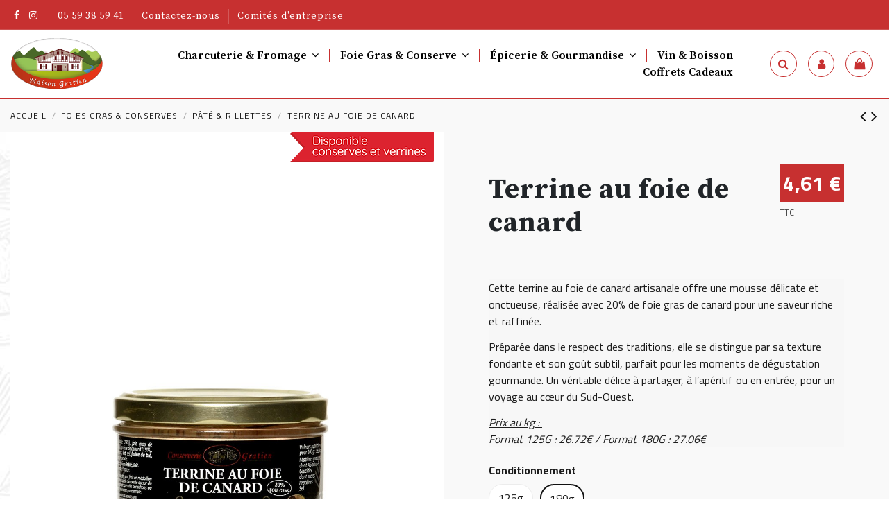

--- FILE ---
content_type: text/html; charset=utf-8
request_url: https://conserverie-gratien.com/pate-rillettes/4-6-terrine-au-foie-de-canard.html
body_size: 23010
content:
<!doctype html>
<html lang="fr">

<head>
    
        
  <meta charset="utf-8">


  <meta http-equiv="x-ua-compatible" content="ie=edge">



  


  


    <link rel="canonical" href="https://conserverie-gratien.com/pate-rillettes/4-terrine-au-foie-de-canard.html">

  <title>Terrine au Foie de Canard 180g - Mousse Onctueuse au Foie Gras de Canard  | Conserverie Gratien</title>
  
    
  
  <meta name="description" content="Savourez cette terrine au foie de canard artisanale, composée de 20% de foie gras. Une mousse délicate et onctueuse, idéale pour un apéritif raffiné.">
  <meta name="keywords" content="">
    
    

  
      



    <meta property="og:type" content="product">
    <meta property="og:url" content="https://conserverie-gratien.com/pate-rillettes/4-6-terrine-au-foie-de-canard.html">
    <meta property="og:title" content="Terrine au Foie de Canard 180g - Mousse Onctueuse au Foie Gras de Canard  | Conserverie Gratien">
    <meta property="og:site_name" content="Maison Gratien">
    <meta property="og:description" content="Savourez cette terrine au foie de canard artisanale, composée de 20% de foie gras. Une mousse délicate et onctueuse, idéale pour un apéritif raffiné.">
    <meta property="og:image" content="https://conserverie-gratien.com/80-thickbox_default/terrine-au-foie-de-canard.jpg">
    <meta property="og:image:width" content="1100">
    <meta property="og:image:height" content="1422">





      <meta name="viewport" content="initial-scale=1,user-scalable=no,maximum-scale=1,width=device-width">
  




  <link rel="icon" type="image/vnd.microsoft.icon" href="https://conserverie-gratien.com/img/favicon.ico?1634305172">
  <link rel="shortcut icon" type="image/x-icon" href="https://conserverie-gratien.com/img/favicon.ico?1634305172">
    


<script type="application/ld+json">

{
"@context": "https://schema.org",
"@type": "Organization",
"url": "https://conserverie-gratien.com/",
"name": "Maison Gratien",
"logo": "https://conserverie-gratien.com/img/prestashop-logo-1626767505.jpg",
"@id": "#store-organization"
}

</script>




    <link rel="stylesheet" href="https://conserverie-gratien.com/themes/gratien-bxk/assets/cache/theme-b978121163.css" type="text/css" media="all">




<link rel="preload" as="font"
      href="/themes/gratien-bxk/assets/css/font-awesome/fonts/fontawesome-webfont.woff?v=4.7.0"
      type="font/woff" crossorigin="anonymous">
<link rel="preload" as="font"
      href="/themes/gratien-bxk/assets/css/font-awesome/fonts/fontawesome-webfont.woff2?v=4.7.0"
      type="font/woff2" crossorigin="anonymous">

<link  rel="preload stylesheet"  as="style" href="/themes/gratien-bxk/assets/css/font-awesome/css/font-awesome-preload.css"
       type="text/css" crossorigin="anonymous">





    <script src="https://conserverie-gratien.com/themes/gratien-bxk/assets/cache/head-9648e41162.js" ></script>


  <script>
        var btGapTag = {"tagContent":{"tracking_type":{"label":"tracking_type","value":"view_item"},"content_type":{"label":"content_type","value":"'product'"},"contents":{"label":"contents","value":[{"item_id":"4_5","item_name":"Terrine au foie de canard  125g","currency":"EUR","item_category":"P\u00e2t\u00e9 & Rillettes","price":0,"item_brand":"No brand"}]},"coupon_name":{"label":"coupon","value":"no_coupon"},"value":{"label":"value","value":0},"currency":{"label":"currency","value":"EUR"}},"elementCategoryProduct":"article.product-miniature","elementShipping":"input[type=radio]","elementPayment":".ps-shown-by-js","elementlogin":"button#submit-login","elementsignup":"div.no-account","elementWishCat":"button.wishlist-button-add","elementWishProd":"button.wishlist-button-add","gaId":"G-ZMPRMCPN6Z","gaEnable":"1","bEnableUa":false,"sUAcode":"","ajaxUrl":"https:\/\/conserverie-gratien.com\/module\/ganalyticspro\/ajax","token":"4a35fa478d59d653db38f7ac5a01b2cb","bRefund":false,"bPartialRefund":false,"bUseConsent":false,"bConsentHtmlElement":"","bConsentHtmlElementSecond":"","iConsentConsentLvl":0,"referer":null,"acbIsInstalled":false,"tagCurrency":"EUR"};
        var combinations = {"5":{"idCombination":"5","idsAttributes":["30"]},"6":{"idCombination":"6","idsAttributes":["26"]}};
        var disabled_combinations = [];
        var elementorFrontendConfig = {"isEditMode":"","stretchedSectionContainer":"","instagramToken":false,"is_rtl":false};
        var iqitTheme = {"rm_sticky":"0","rm_breakpoint":0,"op_preloader":"0","cart_style":"floating","cart_confirmation":"modal","h_layout":"4","f_fixed":"","f_layout":"4","h_absolute":"0","h_sticky":"0","hw_width":"fullwidth","hm_submenu_width":"default","h_search_type":"box","pl_lazyload":true,"pl_infinity":false,"pl_rollover":true,"pl_crsl_autoplay":false,"pl_slider_ld":5,"pl_slider_d":4,"pl_slider_t":2,"pl_slider_p":2,"pp_thumbs":"bottom","pp_zoom":"modal","pp_image_layout":"carousel","pp_tabs":"accordion","pl_grid_qty":false};
        var iqitfdc_from = 150;
        var iqitmegamenu = {"sticky":"false","containerSelector":"#wrapper > .container"};
        var prestashop = {"cart":{"products":[],"totals":{"total":{"type":"total","label":"Total","amount":0,"value":"0,00\u00a0\u20ac"},"total_including_tax":{"type":"total","label":"Total TTC","amount":0,"value":"0,00\u00a0\u20ac"},"total_excluding_tax":{"type":"total","label":"Total HT :","amount":0,"value":"0,00\u00a0\u20ac"}},"subtotals":{"products":{"type":"products","label":"Sous-total","amount":0,"value":"0,00\u00a0\u20ac"},"discounts":null,"shipping":{"type":"shipping","label":"Livraison","amount":0,"value":""},"tax":null},"products_count":0,"summary_string":"0 articles","vouchers":{"allowed":1,"added":[]},"discounts":[],"minimalPurchase":0,"minimalPurchaseRequired":""},"currency":{"name":"Euro","iso_code":"EUR","iso_code_num":"978","sign":"\u20ac"},"customer":{"lastname":null,"firstname":null,"email":null,"birthday":null,"newsletter":null,"newsletter_date_add":null,"optin":null,"website":null,"company":null,"siret":null,"ape":null,"is_logged":false,"gender":{"type":null,"name":null},"addresses":[]},"language":{"name":"Fran\u00e7ais (French)","iso_code":"fr","locale":"fr-FR","language_code":"fr","is_rtl":"0","date_format_lite":"d\/m\/Y","date_format_full":"d\/m\/Y H:i:s","id":1},"page":{"title":"","canonical":null,"meta":{"title":"Terrine au Foie de Canard 180g - Mousse Onctueuse au Foie Gras de Canard  | Conserverie Gratien","description":"Savourez cette terrine au foie de canard artisanale, compos\u00e9e de 20% de foie gras. Une mousse d\u00e9licate et onctueuse, id\u00e9ale pour un ap\u00e9ritif raffin\u00e9.","keywords":"","robots":"index"},"page_name":"product","body_classes":{"lang-fr":true,"lang-rtl":false,"country-FR":true,"currency-EUR":true,"layout-full-width":true,"page-product":true,"tax-display-enabled":true,"product-id-4":true,"product-Terrine au foie de canard":true,"product-id-category-19":true,"product-id-manufacturer-0":true,"product-id-supplier-0":true,"product-available-for-order":true},"admin_notifications":[]},"shop":{"name":"Maison Gratien","logo":"https:\/\/conserverie-gratien.com\/img\/prestashop-logo-1626767505.jpg","stores_icon":"https:\/\/conserverie-gratien.com\/img\/logo_stores.png","favicon":"https:\/\/conserverie-gratien.com\/img\/favicon.ico"},"urls":{"base_url":"https:\/\/conserverie-gratien.com\/","current_url":"https:\/\/conserverie-gratien.com\/pate-rillettes\/4-6-terrine-au-foie-de-canard.html","shop_domain_url":"https:\/\/conserverie-gratien.com","img_ps_url":"https:\/\/conserverie-gratien.com\/img\/","img_cat_url":"https:\/\/conserverie-gratien.com\/img\/c\/","img_lang_url":"https:\/\/conserverie-gratien.com\/img\/l\/","img_prod_url":"https:\/\/conserverie-gratien.com\/img\/p\/","img_manu_url":"https:\/\/conserverie-gratien.com\/img\/m\/","img_sup_url":"https:\/\/conserverie-gratien.com\/img\/su\/","img_ship_url":"https:\/\/conserverie-gratien.com\/img\/s\/","img_store_url":"https:\/\/conserverie-gratien.com\/img\/st\/","img_col_url":"https:\/\/conserverie-gratien.com\/img\/co\/","img_url":"https:\/\/conserverie-gratien.com\/themes\/gratien-bxk\/assets\/img\/","css_url":"https:\/\/conserverie-gratien.com\/themes\/gratien-bxk\/assets\/css\/","js_url":"https:\/\/conserverie-gratien.com\/themes\/gratien-bxk\/assets\/js\/","pic_url":"https:\/\/conserverie-gratien.com\/upload\/","pages":{"address":"https:\/\/conserverie-gratien.com\/adresse","addresses":"https:\/\/conserverie-gratien.com\/adresses","authentication":"https:\/\/conserverie-gratien.com\/connexion","cart":"https:\/\/conserverie-gratien.com\/panier","category":"https:\/\/conserverie-gratien.com\/index.php?controller=category","cms":"https:\/\/conserverie-gratien.com\/index.php?controller=cms","contact":"https:\/\/conserverie-gratien.com\/nous-contacter","discount":"https:\/\/conserverie-gratien.com\/reduction","guest_tracking":"https:\/\/conserverie-gratien.com\/suivi-commande-invite","history":"https:\/\/conserverie-gratien.com\/historique-commandes","identity":"https:\/\/conserverie-gratien.com\/identite","index":"https:\/\/conserverie-gratien.com\/","my_account":"https:\/\/conserverie-gratien.com\/mon-compte","order_confirmation":"https:\/\/conserverie-gratien.com\/confirmation-commande","order_detail":"https:\/\/conserverie-gratien.com\/index.php?controller=order-detail","order_follow":"https:\/\/conserverie-gratien.com\/suivi-commande","order":"https:\/\/conserverie-gratien.com\/commande","order_return":"https:\/\/conserverie-gratien.com\/index.php?controller=order-return","order_slip":"https:\/\/conserverie-gratien.com\/avoirs","pagenotfound":"https:\/\/conserverie-gratien.com\/page-introuvable","password":"https:\/\/conserverie-gratien.com\/recuperation-mot-de-passe","pdf_invoice":"https:\/\/conserverie-gratien.com\/index.php?controller=pdf-invoice","pdf_order_return":"https:\/\/conserverie-gratien.com\/index.php?controller=pdf-order-return","pdf_order_slip":"https:\/\/conserverie-gratien.com\/index.php?controller=pdf-order-slip","prices_drop":"https:\/\/conserverie-gratien.com\/promotions","product":"https:\/\/conserverie-gratien.com\/index.php?controller=product","search":"https:\/\/conserverie-gratien.com\/recherche","sitemap":"https:\/\/conserverie-gratien.com\/plan-site","stores":"https:\/\/conserverie-gratien.com\/magasins","supplier":"https:\/\/conserverie-gratien.com\/fournisseur","register":"https:\/\/conserverie-gratien.com\/connexion?create_account=1","order_login":"https:\/\/conserverie-gratien.com\/commande?login=1"},"alternative_langs":[],"theme_assets":"\/themes\/gratien-bxk\/assets\/","actions":{"logout":"https:\/\/conserverie-gratien.com\/?mylogout="},"no_picture_image":{"bySize":{"small_default":{"url":"https:\/\/conserverie-gratien.com\/img\/p\/fr-default-small_default.jpg","width":98,"height":127},"cart_default":{"url":"https:\/\/conserverie-gratien.com\/img\/p\/fr-default-cart_default.jpg","width":125,"height":162},"medium_default":{"url":"https:\/\/conserverie-gratien.com\/img\/p\/fr-default-medium_default.jpg","width":452,"height":584},"home_default":{"url":"https:\/\/conserverie-gratien.com\/img\/p\/fr-default-home_default.jpg","width":500,"height":600},"large_default":{"url":"https:\/\/conserverie-gratien.com\/img\/p\/fr-default-large_default.jpg","width":1000,"height":1200},"thickbox_default":{"url":"https:\/\/conserverie-gratien.com\/img\/p\/fr-default-thickbox_default.jpg","width":1100,"height":1422}},"small":{"url":"https:\/\/conserverie-gratien.com\/img\/p\/fr-default-small_default.jpg","width":98,"height":127},"medium":{"url":"https:\/\/conserverie-gratien.com\/img\/p\/fr-default-home_default.jpg","width":500,"height":600},"large":{"url":"https:\/\/conserverie-gratien.com\/img\/p\/fr-default-thickbox_default.jpg","width":1100,"height":1422},"legend":""}},"configuration":{"display_taxes_label":true,"display_prices_tax_incl":true,"is_catalog":false,"show_prices":true,"opt_in":{"partner":false},"quantity_discount":{"type":"discount","label":"Remise sur prix unitaire"},"voucher_enabled":1,"return_enabled":0},"field_required":[],"breadcrumb":{"links":[{"title":"Accueil","url":"https:\/\/conserverie-gratien.com\/"},{"title":"Foies gras & Conserves","url":"https:\/\/conserverie-gratien.com\/11-foies-gras-conserves"},{"title":"P\u00e2t\u00e9 & Rillettes","url":"https:\/\/conserverie-gratien.com\/19-pate-rillettes"},{"title":"Terrine au foie de canard","url":"https:\/\/conserverie-gratien.com\/pate-rillettes\/4-6-terrine-au-foie-de-canard.html#\/conditionnement-180g"}],"count":4},"link":{"protocol_link":"https:\/\/","protocol_content":"https:\/\/"},"time":1768982613,"static_token":"4a35fa478d59d653db38f7ac5a01b2cb","token":"af33adb5998a779ba42b32e249e24d56","debug":false};
        var psemailsubscription_subscription = "https:\/\/conserverie-gratien.com\/module\/ps_emailsubscription\/subscription";
      </script>



      <style>
        .seosa_label_hint_19 {
            display: none;
            position: absolute;
            background: #000000;
            color: white;
            border-radius: 3px;
                            top: 0;
                          right: -10px;
                margin-right: -150px;
                                z-index: 1000;
            opacity: 1;
            width: 150px;
            padding: 5px;
        }
        .seosa_label_hint_19:after {
            border-bottom: solid transparent 7px;
            border-top: solid transparent 7px;
                    border-right: solid #000000 10px;
                    top: 10%;
            content: " ";
            height: 0;
                    right: 100%;
                      position: absolute;
            width: 0;
        }
    </style>
<script type="text/javascript" style="display: none">
	//Common vars
    var apc_link = "https://conserverie-gratien.com/module/advancedpopupcreator/popup";
    var apc_token = "4a35fa478d59d653db38f7ac5a01b2cb";
    var apc_product = "4";
    var apc_category = "0";
    var apc_supplier = "0";
    var apc_manufacturer = "0";
    var apc_cms = "";
    var apc_controller = "product";
    var apc_exit_popups = 0;
</script>
	<script async src="https://www.googletagmanager.com/gtag/js?id=G-ZMPRMCPN6Z"></script>
<!-- Global site tag (gtag.js) - Google Analytics -->
<script async src='https://www.googletagmanager.com/gtag/js?id=UA-212984918-1' data-keepinline></script>
<script data-keepinline>
    
    window.dataLayer = window.dataLayer || [];
    function gtag(){dataLayer.push(arguments);}
    gtag('js', new Date());
    
</script>



    
            <meta property="product:pretax_price:amount" content="4.369668">
        <meta property="product:pretax_price:currency" content="EUR">
        <meta property="product:price:amount" content="4.61">
        <meta property="product:price:currency" content="EUR">
                <meta property="product:weight:value" content="125.000000">
        <meta property="product:weight:units" content="kg">
    
    

     <script>
window.axeptioSettings = {
  clientId: "6228a6308ad1b067fdb73fd2",
};
 
(function(d, s) {
  var t = d.getElementsByTagName(s)[0], e = d.createElement(s);
  e.async = true; e.src = "//static.axept.io/sdk.js";
  t.parentNode.insertBefore(e, t);
})(document, "script");
</script>

<meta name="google-site-verification" content="gEMuae_wWCeT04O-PxGKSQV1JlTbQa6ZwYS83oHccDQ" /> </head>

<body id="product" class="lang-fr country-fr currency-eur layout-full-width page-product tax-display-enabled product-id-4 product-terrine-au-foie-de-canard product-id-category-19 product-id-manufacturer-0 product-id-supplier-0 product-available-for-order body-desktop-header-style-w-4">


    




    


<main id="main-page-content"  >
    
            

    <header id="header" class="desktop-header-style-w-4">
        
            
  <div class="header-banner">
    
  </div>




            <nav class="header-nav">
        <div class="container">
    
        <div class="row justify-content-between">
            <div class="col col-auto col-md left-nav">
                 <div class="d-inline-block"> 

<ul class="social-links _topbar" itemscope itemtype="https://schema.org/Organization" itemid="#store-organization">
    <li class="facebook"><a itemprop="sameAs" href="https://fr-fr.facebook.com/conserveriegratien/" target="_blank" rel="noreferrer noopener"><i class="fa fa-facebook fa-fw" aria-hidden="true"></i></a></li>    <li class="instagram"><a itemprop="sameAs" href="https://www.instagram.com/conserveriegratien/" target="_blank" rel="noreferrer noopener"><i class="fa fa-instagram fa-fw" aria-hidden="true"></i></a></li>          </ul>

 </div>                             <div class="block-iqitlinksmanager block-iqitlinksmanager-2 block-links-inline d-inline-block">
            <ul>
                                                            <li>
                            <a
                                    href=""
                                                                                                    >
                                05 59 38 59 41
                            </a>
                        </li>
                                                                                <li>
                            <a
                                    href="https://conserverie-gratien.com/nous-contacter"
                                    title="Utiliser le formulaire pour nous contacter"                                                                >
                                Contactez-nous
                            </a>
                        </li>
                                                                                <li>
                            <a
                                    href="https://conserverie-gratien.com/content/6-comites-d-entreprise"
                                    title=""                                                                >
                                Comités d&#039;entreprise
                            </a>
                        </li>
                                                </ul>
        </div>
    
            </div>
                              </div>

                        </div>
            </nav>
        



<div id="desktop-header" class="desktop-header-style-4">
    
            
<div class="header-top">
    <div id="desktop-header-container" class="container">
        <div class="row align-items-center">
                            <div class="col col-auto col-header-left">
                    <div id="desktop_logo">
                        <a href="https://conserverie-gratien.com/">
                            <img class="logo img-fluid"
                                 src="https://conserverie-gratien.com/img/prestashop-logo-1626767505.jpg"                                  alt="Maison Gratien">
                        </a>
                    </div>
                    
                </div>
                <div class="col col-header-center col-header-menu">
                                        	<div id="iqitmegamenu-wrapper" class="iqitmegamenu-wrapper iqitmegamenu-all">
		<div class="container container-iqitmegamenu">
		<div id="iqitmegamenu-horizontal" class="iqitmegamenu  clearfix" role="navigation">

								
				<nav id="cbp-hrmenu" class="cbp-hrmenu cbp-horizontal cbp-hrsub-narrow">
					<ul>
												<li id="cbp-hrmenu-tab-3" class="cbp-hrmenu-tab cbp-hrmenu-tab-3  cbp-has-submeu">
	<a href="https://conserverie-gratien.com/10-charcuteries-fromages" class="nav-link" >

								<span class="cbp-tab-title">
								Charcuterie & Fromage <i class="fa fa-angle-down cbp-submenu-aindicator"></i></span>
														</a>
														<div class="cbp-hrsub col-2">
								<div class="cbp-hrsub-inner">
									<div class="container iqitmegamenu-submenu-container">
									
																																	




<div class="row menu_row menu-element  first_rows menu-element-id-1">
                

                                                




    <div class="col-12 cbp-menu-column cbp-menu-element menu-element-id-2 ">
        <div class="cbp-menu-column-inner">
                        
                
                
                                            <ul class="cbp-links cbp-valinks">
                                                                                                <li><a href="https://conserverie-gratien.com/15-jambons"
                                           >Jambons</a>
                                    </li>
                                                                                                                                <li><a href="https://conserverie-gratien.com/16-salaisons"
                                           >Salaisons</a>
                                    </li>
                                                                                                                                <li><a href="https://conserverie-gratien.com/17-fromages"
                                           >Fromages</a>
                                    </li>
                                                                                    </ul>
                    
                
            

            
            </div>    </div>
                            
                </div>
																					
																			</div>
								</div>
							</div>
													</li>
												<li id="cbp-hrmenu-tab-4" class="cbp-hrmenu-tab cbp-hrmenu-tab-4  cbp-has-submeu">
	<a href="https://conserverie-gratien.com/11-foies-gras-conserves" class="nav-link" >

								<span class="cbp-tab-title">
								Foie Gras & Conserve <i class="fa fa-angle-down cbp-submenu-aindicator"></i></span>
														</a>
														<div class="cbp-hrsub col-2">
								<div class="cbp-hrsub-inner">
									<div class="container iqitmegamenu-submenu-container">
									
																																	




<div class="row menu_row menu-element  first_rows menu-element-id-1">
                

                                                




    <div class="col-12 cbp-menu-column cbp-menu-element menu-element-id-2 ">
        <div class="cbp-menu-column-inner">
                        
                
                
                                            <ul class="cbp-links cbp-valinks">
                                                                                                <li><a href="https://conserverie-gratien.com/18-foie-gras"
                                           >Foie gras</a>
                                    </li>
                                                                                                                                <li><a href="https://conserverie-gratien.com/19-pate-rillettes"
                                           >Pâté &amp; Rillettes</a>
                                    </li>
                                                                                                                                <li><a href="https://conserverie-gratien.com/20-confits"
                                           >Confits</a>
                                    </li>
                                                                                                                                <li><a href="https://conserverie-gratien.com/21-plats-cuisines"
                                           >Plats cuisinés</a>
                                    </li>
                                                                                    </ul>
                    
                
            

            
            </div>    </div>
                            
                </div>
																					
																			</div>
								</div>
							</div>
													</li>
												<li id="cbp-hrmenu-tab-5" class="cbp-hrmenu-tab cbp-hrmenu-tab-5  cbp-has-submeu">
	<a href="https://conserverie-gratien.com/12-epicerie-gourmandises" class="nav-link" >

								<span class="cbp-tab-title">
								Épicerie & Gourmandise <i class="fa fa-angle-down cbp-submenu-aindicator"></i></span>
														</a>
														<div class="cbp-hrsub col-2">
								<div class="cbp-hrsub-inner">
									<div class="container iqitmegamenu-submenu-container">
									
																																	




<div class="row menu_row menu-element  first_rows menu-element-id-1">
                

                                                




    <div class="col-12 cbp-menu-column cbp-menu-element menu-element-id-2 ">
        <div class="cbp-menu-column-inner">
                        
                
                
                                            <ul class="cbp-links cbp-valinks">
                                                                                                <li><a href="https://conserverie-gratien.com/22-confitures-miels"
                                           >Confitures &amp; Miels</a>
                                    </li>
                                                                                                                                <li><a href="https://conserverie-gratien.com/23-epices-accompagnements"
                                           >Épices &amp; Accompagnements</a>
                                    </li>
                                                                                                                                <li><a href="https://conserverie-gratien.com/24-biscuits-bonbons"
                                           >Biscuits &amp; Bonbons</a>
                                    </li>
                                                                                    </ul>
                    
                
            

            
            </div>    </div>
                            
                </div>
																					
																			</div>
								</div>
							</div>
													</li>
												<li id="cbp-hrmenu-tab-6" class="cbp-hrmenu-tab cbp-hrmenu-tab-6 ">
	<a href="https://conserverie-gratien.com/13-vins-boissons" class="nav-link" >

								<span class="cbp-tab-title">
								Vin & Boisson</span>
														</a>
													</li>
												<li id="cbp-hrmenu-tab-7" class="cbp-hrmenu-tab cbp-hrmenu-tab-7 ">
	<a href="https://conserverie-gratien.com/14-coffrets" class="nav-link" >

								<span class="cbp-tab-title">
								Coffrets Cadeaux</span>
														</a>
													</li>
											</ul>
				</nav>
		</div>
		</div>
		<div id="sticky-cart-wrapper"></div>
	</div>

<div id="_desktop_iqitmegamenu-mobile">
	<div id="iqitmegamenu-mobile">
		
		<ul>
		



	
	<li><span class="mm-expand"><i class="fa fa-angle-down expand-icon" aria-hidden="true"></i><i class="fa fa-angle-up close-icon" aria-hidden="true"></i></span><a  href="https://conserverie-gratien.com/10-charcuteries-fromages" >Charcuteries &amp; Fromages</a>
	<ul><li><a  href="https://conserverie-gratien.com/15-jambons" >Jambons</a></li><li><a  href="https://conserverie-gratien.com/16-salaisons" >Salaisons</a></li><li><a  href="https://conserverie-gratien.com/17-fromages" >Fromages</a></li></ul></li><li><span class="mm-expand"><i class="fa fa-angle-down expand-icon" aria-hidden="true"></i><i class="fa fa-angle-up close-icon" aria-hidden="true"></i></span><a  href="https://conserverie-gratien.com/11-foies-gras-conserves" >Foies gras &amp; Conserves</a>
	<ul><li><a  href="https://conserverie-gratien.com/18-foie-gras" >Foie gras</a></li><li><a  href="https://conserverie-gratien.com/19-pate-rillettes" >Pâté &amp; Rillettes</a></li><li><a  href="https://conserverie-gratien.com/20-confits" >Confits</a></li><li><a  href="https://conserverie-gratien.com/21-plats-cuisines" >Plats cuisinés</a></li></ul></li><li><span class="mm-expand"><i class="fa fa-angle-down expand-icon" aria-hidden="true"></i><i class="fa fa-angle-up close-icon" aria-hidden="true"></i></span><a  href="https://conserverie-gratien.com/12-epicerie-gourmandises" >Épicerie &amp; Gourmandises</a>
	<ul><li><a  href="https://conserverie-gratien.com/22-confitures-miels" >Confitures &amp; Miels</a></li><li><a  href="https://conserverie-gratien.com/23-epices-accompagnements" >Épices &amp; Accompagnements</a></li><li><a  href="https://conserverie-gratien.com/24-biscuits-bonbons" >Biscuits &amp; Bonbons</a></li></ul></li><li><a  href="https://conserverie-gratien.com/13-vins-boissons" >Vins &amp; Boissons</a></li><li><a  href="https://conserverie-gratien.com/14-coffrets" >Coffrets</a></li>
		</ul>
		
	</div>
</div>

                    
                </div>
                        <div class="col col-auto col-header-right">
                <div class="row no-gutters justify-content-end">
                                            <div id="header-search-btn" class="col col-auto header-btn-w header-search-btn-w">
    <a data-toggle="dropdown" id="header-search-btn-drop"  class="header-btn header-search-btn" data-display="static">
        <i class="fa fa-search fa-fw icon" aria-hidden="true"></i>
        <span class="title">Rechercher</span>
    </a>
            <div class="dropdown-content dropdown-menu dropdown-search">
            
<!-- Block search module TOP -->
<div id="search_widget" class="search-widget" data-search-controller-url="https://conserverie-gratien.com/module/iqitsearch/searchiqit">
    <form method="get" action="https://conserverie-gratien.com/module/iqitsearch/searchiqit">
        <div class="input-group">
            <input type="text" name="s" value="" data-all-text="Show all results"
                   data-blog-text="Blog post"
                   data-product-text="Product"
                   data-brands-text="Marque"
                   placeholder="Rechercher..." class="form-control form-search-control" />
            <button type="submit" class="search-btn">
                <i class="fa fa-search"></i>
            </button>
        </div>
    </form>
</div>
<!-- /Block search module TOP -->

        </div>
    </div>
                    
                    
                                            <div id="header-user-btn" class="col col-auto header-btn-w header-user-btn-w">
            <a href="https://conserverie-gratien.com/mon-compte"
           title="Identifiez-vous"
           rel="nofollow" class="header-btn header-user-btn">
            <i class="fa fa-user fa-fw icon" aria-hidden="true"></i>
            <span class="title">Connexion</span>
        </a>
    </div>









                                        

                    

                                            
                                                    <div id="ps-shoppingcart-wrapper" class="col col-auto">
    <div id="ps-shoppingcart"
         class="header-btn-w header-cart-btn-w ps-shoppingcart dropdown">
         <div id="blockcart" class="blockcart cart-preview"
         data-refresh-url="//conserverie-gratien.com/module/ps_shoppingcart/ajax">
        <a id="cart-toogle" class="cart-toogle header-btn header-cart-btn" data-toggle="dropdown" data-display="static">
            <i class="fa fa-shopping-bag fa-fw icon" aria-hidden="true"><span class="cart-products-count-btn  d-none">0</span></i>
            <span class="info-wrapper">
            <span class="title">Panier</span>
            <span class="cart-toggle-details">
            <span class="text-faded cart-separator"> / </span>
                            Empty
                        </span>
            </span>
        </a>
        <div id="_desktop_blockcart-content" class="dropdown-menu-custom dropdown-menu">
    <div id="blockcart-content" class="blockcart-content" >
        <div class="cart-title">
            <span class="modal-title">Votre panier</span>
            <button type="button" id="js-cart-close" class="close">
                <span>×</span>
            </button>
            <hr>
        </div>
                    <span class="no-items">Il n'y a plus d'articles dans votre panier</span>
            </div>
</div> </div>




    </div>
</div>
                                                
                                    </div>
                
            </div>
            <div class="col-12">
                <div class="row">
                    
                </div>
            </div>
        </div>
    </div>
</div>


    </div>



    <div id="mobile-header" class="mobile-header-style-1">
                    <div id="mobile-header-sticky">
    <div class="container">
        <div class="mobile-main-bar">
            <div class="row no-gutters align-items-center row-mobile-header">
                <div class="col col-auto col-mobile-btn col-mobile-btn-menu col-mobile-menu-dropdown">
                    <a class="m-nav-btn" data-toggle="dropdown" data-display="static"><i class="fa fa-bars" aria-hidden="true"></i>
                        <span>Menu</span></a>
                    <div id="mobile_menu_click_overlay"></div>
                    <div id="_mobile_iqitmegamenu-mobile" class="dropdown-menu-custom dropdown-menu"></div>
                </div>
                <div id="mobile-btn-search" class="col col-auto col-mobile-btn col-mobile-btn-search">
                    <a class="m-nav-btn" data-toggle="dropdown" data-display="static"><i class="fa fa-search" aria-hidden="true"></i>
                        <span>Rechercher</span></a>
                    <div id="search-widget-mobile" class="dropdown-content dropdown-menu dropdown-mobile search-widget">
                        
                                                    
<!-- Block search module TOP -->
<form method="get" action="https://conserverie-gratien.com/module/iqitsearch/searchiqit">
    <div class="input-group">
        <input type="text" name="s" value=""
               placeholder="Rechercher"
               data-all-text="Show all results"
               data-blog-text="Blog post"
               data-product-text="Product"
               data-brands-text="Marque"
               class="form-control form-search-control">
        <button type="submit" class="search-btn">
            <i class="fa fa-search"></i>
        </button>
    </div>
</form>
<!-- /Block search module TOP -->

                                                
                    </div>
                </div>
                <div class="col col-mobile-logo text-center">
                    <a href="https://conserverie-gratien.com/">
                        <img class="logo img-fluid"
                             src="https://conserverie-gratien.com/img/prestashop-logo-1626767505.jpg"                              alt="Maison Gratien">
                    </a>
                </div>
                <div class="col col-auto col-mobile-btn col-mobile-btn-account">
                    <a href="https://conserverie-gratien.com/mon-compte" class="m-nav-btn"><i class="fa fa-user" aria-hidden="true"></i>
                        <span>
                            
                                                            Connexion
                                                        
                        </span></a>
                </div>
                
                                <div class="col col-auto col-mobile-btn col-mobile-btn-cart ps-shoppingcart dropdown">
                    <div id="mobile-cart-wrapper">
                    <a id="mobile-cart-toogle"  class="m-nav-btn" data-toggle="dropdown" data-display="static"><i class="fa fa-shopping-bag mobile-bag-icon" aria-hidden="true"><span id="mobile-cart-products-count" class="cart-products-count cart-products-count-btn">
                                
                                                                    0
                                                                
                            </span></i>
                        <span>Panier</span></a>
                    <div id="_mobile_blockcart-content" class="dropdown-menu-custom dropdown-menu"></div>
                    </div>
                </div>
                            </div>
        </div>
    </div>
</div>            </div>



        
    </header>
    

    <section id="wrapper">
        
        

<nav data-depth="4" class="breadcrumb">
            <div class="container">
                <div class="row align-items-center">
                <div class="col">
                    <ol itemscope itemtype="https://schema.org/BreadcrumbList">
                        
                            


                                 
                                                                            <li itemprop="itemListElement" itemscope itemtype="https://schema.org/ListItem">
                                            <a itemprop="item" href="https://conserverie-gratien.com/"><span itemprop="name">Accueil</span></a>
                                            <meta itemprop="position" content="1">
                                        </li>
                                                                    

                            


                                 
                                                                            <li itemprop="itemListElement" itemscope itemtype="https://schema.org/ListItem">
                                            <a itemprop="item" href="https://conserverie-gratien.com/11-foies-gras-conserves"><span itemprop="name">Foies gras &amp; Conserves</span></a>
                                            <meta itemprop="position" content="2">
                                        </li>
                                                                    

                            


                                 
                                                                            <li itemprop="itemListElement" itemscope itemtype="https://schema.org/ListItem">
                                            <a itemprop="item" href="https://conserverie-gratien.com/19-pate-rillettes"><span itemprop="name">Pâté &amp; Rillettes</span></a>
                                            <meta itemprop="position" content="3">
                                        </li>
                                                                    

                            


                                 
                                                                            <li>
                                            <span>Terrine au foie de canard</span>
                                        </li>
                                                                    

                                                    
                    </ol>
                </div>
                <div class="col col-auto"> <div id="iqitproductsnav">
            <a href="https://conserverie-gratien.com/pate-rillettes/56-79-pate-recette-basque-au-piment-d-espelette.html#/conditionnement-180g" title="Previous product">
           <i class="fa fa-angle-left" aria-hidden="true"></i>        </a>
                <a href="https://conserverie-gratien.com/pate-rillettes/59-88-pate-landais.html#/conditionnement-180g" title="Next product">
             <i class="fa fa-angle-right" aria-hidden="true"></i>        </a>
    </div>


</div>
            </div>
                    </div>
        </nav>


        <div id="inner-wrapper" class="container">
            
            
                
<aside id="notifications">
    
    
    
    </aside>
            

            

                
    <div id="content-wrapper">
        
        
    <section id="main" itemscope itemtype="https://schema.org/Product">
        <div id="product-preloader"><i class="fa fa-circle-o-notch fa-spin"></i></div>
        <div id="main-product-wrapper" class="product-container">
        <meta itemprop="url" content="https://conserverie-gratien.com/pate-rillettes/4-6-terrine-au-foie-de-canard.html#/26-conditionnement-180g">

        
        
                    <meta itemprop="identifier_exists" content="no">
        

        <div class="row product-info-row">
            <div class="col-md-6 col-product-image">
                
                        

                            
                                    <div class="images-container images-container-bottom">
                    
    <div class="product-cover">

        

    <ul class="product-flags">
            </ul>


        <div id="product-images-large" class="product-images-large swiper-container">
            <div class="swiper-wrapper">
                                                            <div class="product-lmage-large swiper-slide">
                            <div class="easyzoom easyzoom-product">
                                <a href="https://conserverie-gratien.com/80-thickbox_default/terrine-au-foie-de-canard.jpg" class="js-easyzoom-trigger" rel="nofollow"></a>
                            </div>
                            <a class="expander" data-toggle="modal" data-target="#product-modal"><span><i class="fa fa-expand" aria-hidden="true"></i></span></a>                            <img
                                    data-src="https://conserverie-gratien.com/80-large_default/terrine-au-foie-de-canard.jpg"
                                    data-image-large-src="https://conserverie-gratien.com/80-thickbox_default/terrine-au-foie-de-canard.jpg"
                                    alt="Terrine au foie de canard"
                                    title="Terrine au foie de canard"
                                    itemprop="image"
                                    content="https://conserverie-gratien.com/80-large_default/terrine-au-foie-de-canard.jpg"
                                    width="1000"
                                    height="1200"
                                    src="data:image/svg+xml,%3Csvg xmlns='http://www.w3.org/2000/svg' viewBox='0 0 1000 1200'%3E%3C/svg%3E"
                                    class="img-fluid swiper-lazy"
                            >
                        </div>
                                            <div class="product-lmage-large swiper-slide">
                            <div class="easyzoom easyzoom-product">
                                <a href="https://conserverie-gratien.com/79-thickbox_default/terrine-au-foie-de-canard.jpg" class="js-easyzoom-trigger" rel="nofollow"></a>
                            </div>
                            <a class="expander" data-toggle="modal" data-target="#product-modal"><span><i class="fa fa-expand" aria-hidden="true"></i></span></a>                            <img
                                    data-src="https://conserverie-gratien.com/79-large_default/terrine-au-foie-de-canard.jpg"
                                    data-image-large-src="https://conserverie-gratien.com/79-thickbox_default/terrine-au-foie-de-canard.jpg"
                                    alt="Terrine au foie de canard"
                                    title="Terrine au foie de canard"
                                    itemprop="image"
                                    content="https://conserverie-gratien.com/79-large_default/terrine-au-foie-de-canard.jpg"
                                    width="1000"
                                    height="1200"
                                    src="data:image/svg+xml,%3Csvg xmlns='http://www.w3.org/2000/svg' viewBox='0 0 1000 1200'%3E%3C/svg%3E"
                                    class="img-fluid swiper-lazy"
                            >
                        </div>
                                                </div>
            <div class="swiper-button-prev swiper-button-inner-prev swiper-button-arrow"></div>
            <div class="swiper-button-next swiper-button-inner-next swiper-button-arrow"></div>
        </div>
    </div>

            

        <div class="js-qv-mask mask">
        <div id="product-images-thumbs" class="product-images js-qv-product-images swiper-container">
            <div class="swiper-wrapper">
                           <div class="swiper-slide"> <div class="thumb-container">
                    <img
                            class="thumb js-thumb  selected img-fluid swiper-lazy"
                            data-image-medium-src="https://conserverie-gratien.com/80-medium_default/terrine-au-foie-de-canard.jpg"
                            data-image-large-src="https://conserverie-gratien.com/80-thickbox_default/terrine-au-foie-de-canard.jpg"
                            src="data:image/svg+xml,%3Csvg xmlns='http://www.w3.org/2000/svg' viewBox='0 0 452 584'%3E%3C/svg%3E"
                            data-src="https://conserverie-gratien.com/80-medium_default/terrine-au-foie-de-canard.jpg"
                            alt=""
                            title=""
                            width="452"
                            height="584"
                            itemprop="image swiper-lazy"
                    >
                </div> </div>
                           <div class="swiper-slide"> <div class="thumb-container">
                    <img
                            class="thumb js-thumb img-fluid swiper-lazy"
                            data-image-medium-src="https://conserverie-gratien.com/79-medium_default/terrine-au-foie-de-canard.jpg"
                            data-image-large-src="https://conserverie-gratien.com/79-thickbox_default/terrine-au-foie-de-canard.jpg"
                            src="data:image/svg+xml,%3Csvg xmlns='http://www.w3.org/2000/svg' viewBox='0 0 452 584'%3E%3C/svg%3E"
                            data-src="https://conserverie-gratien.com/79-medium_default/terrine-au-foie-de-canard.jpg"
                            alt=""
                            title=""
                            width="452"
                            height="584"
                            itemprop="image swiper-lazy"
                    >
                </div> </div>
                        </div>
            <div class="swiper-button-prev swiper-button-inner-prev swiper-button-arrow"></div>
            <div class="swiper-button-next swiper-button-inner-next swiper-button-arrow"></div>
        </div>
    </div>
    
            </div>




                            

                            
                                <div class="after-cover-tumbnails text-center">        <div class="seosa_product_label _product_page top-right"
                style="width:208px; height:43px;">
               <p id="mini_price" style="display: none" data-min="0.00"></p>
      <p id="max_price" style="display: none"  data-max="0.00"></p>
                            <img src="/img/seosaproductlabels/19/1.png" style="width:208px; height:43px;" alt="conditionnement"/>
                            </div>
      <script>
if (typeof $ != 'undefined') {
    $(function () {
        seosaproductlabels.replaceStickersOnProductPage();
    })
}
</script>
</div>
                            

                            
                                <div class="after-cover-tumbnails2 mt-4"></div>
                            
                        
                
            </div>

            <div class="col-md-6 col-product-info">
                <div id="col-product-info">
                
                    <div class="product_header_container clearfix">

                        
                                                    

                        
						                            
                                


    <div class="product-prices">

        
                    







                            
                            
        

        
            <div class=""
                 itemprop="offers"
                 itemscope
                 itemtype="https://schema.org/Offer"
            >

                                    <link itemprop="availability" href="https://schema.org/PreOrder"/>
                                <meta itemprop="priceCurrency" content="EUR">
                <meta itemprop="url" content="https://conserverie-gratien.com/pate-rillettes/4-6-terrine-au-foie-de-canard.html#/26-conditionnement-180g">


                <div>
                    <span class="current-price"><span itemprop="price" class="product-price" content="4.61">4,61 €</span></span>
                                    </div>

                
                                    
            </div>
        

        
                    

        
                    

        
                    

        

        <div class="tax-shipping-delivery-label text-muted">
                            TTC
                        
            
                                                </div>
        
            </div>






                            
                                                <h1 class="h1 page-title" itemprop="name"><span>Terrine au foie de canard</span></h1>
						
                    
                        
                                                                                

                        
                            








                        

                        
                    </div>
                

                <div class="product-information">
                    
                        <div id="product-description-short-4"
                             itemprop="description" class="rte-content product-description"><p style="text-align: left;">Cette terrine au foie de canard artisanale offre une mousse délicate et onctueuse, réalisée avec 20% de foie gras de canard pour une saveur riche et raffinée.</p>
<p style="text-align: left;">Préparée dans le respect des traditions, elle se distingue par sa texture fondante et son goût subtil, parfait pour les moments de dégustation gourmande. Un véritable délice à partager, à l’apéritif ou en entrée, pour un voyage au cœur du Sud-Ouest.</p>
<p><em><span style="text-decoration: underline;">Prix au kg : </span></em><br /><em>Format 125G : 26.72€ / Format 180G : 27.06€</em></p></div>
                    

                    
                    <div class="product-actions">
                        
                            <form action="https://conserverie-gratien.com/panier" method="post" id="add-to-cart-or-refresh">
                                <input type="hidden" name="token" value="4a35fa478d59d653db38f7ac5a01b2cb">
                                <input type="hidden" name="id_product" value="4"
                                       id="product_page_product_id">
                                <input type="hidden" name="id_customization" value="0"
                                       id="product_customization_id">

                                
                                    
                                    <div class="product-variants">
                    <div class="clearfix product-variants-item product-variants-item-5">
            <span class="form-control-label">Conditionnement</span>
                            <ul id="group_5">
                                            <li class="input-container float-left">
                            <input class="input-radio" type="radio" data-product-attribute="5"
                                   name="group[5]"
                                   title="125g"
                                   value="30">
                            <span class="radio-label">125g</span>
                        </li>
                                            <li class="input-container float-left">
                            <input class="input-radio" type="radio" data-product-attribute="5"
                                   name="group[5]"
                                   title="180g"
                                   value="26" checked="checked">
                            <span class="radio-label">180g</span>
                        </li>
                                    </ul>
                    </div>
            </div>




                                

                                
                                                                    

                                
                                
                                    <div class="product-add-to-cart pt-3">

            
            <div class="row extra-small-gutters product-quantity ">
                <div class="col col-12 col-sm-auto col-add-qty">
                    <div class="qty ">
                        <input
                                type="number"
                                name="qty"
                                id="quantity_wanted"
                                value="1"
                                class="input-group "
                                min="1"
                        >
                    </div>
                </div>
                <div class="col col-12 col-sm-auto col-add-btn ">
                    <div class="add">
                        <button
                                class="btn btn-primary btn-lg add-to-cart"
                                data-button-action="add-to-cart"
                                type="submit"
                                                        >
                            <i class="fa fa-shopping-bag fa-fw bag-icon" aria-hidden="true"></i>
                            <i class="fa fa-circle-o-notch fa-spin fa-fw spinner-icon" aria-hidden="true"></i>
                            Ajouter au panier
                        </button>

                    </div>
                </div>
                
            </div>
            
        

        
            <p class="product-minimal-quantity">
                            </p>
        
    
</div>
                                

                                
                                    <section class="product-discounts mb-3">
</section>

                                

                                
                            </form>
                            
                                <div class="product-additional-info">
  

      <div class="social-sharing">
      <ul>
                  <li class="facebook">
            <a href="https://www.facebook.com/sharer.php?u=https%3A%2F%2Fconserverie-gratien.com%2Fpate-rillettes%2F4-terrine-au-foie-de-canard.html" title="Partager" target="_blank" rel="nofollow noopener noreferrer">
                              <i class="fa fa-facebook" aria-hidden="true"></i>
                          </a>
          </li>
                  <li class="twitter">
            <a href="https://twitter.com/intent/tweet?text=Terrine+au+foie+de+canard https%3A%2F%2Fconserverie-gratien.com%2Fpate-rillettes%2F4-terrine-au-foie-de-canard.html" title="Tweet" target="_blank" rel="nofollow noopener noreferrer">
                              <i class="fa fa-twitter" aria-hidden="true"></i>
                          </a>
          </li>
                  <li class="pinterest">
            <a href="https://www.pinterest.com/pin/create/button/?media=https%3A%2F%2Fconserverie-gratien.com%2F80%2Fterrine-au-foie-de-canard.jpg&amp;url=https%3A%2F%2Fconserverie-gratien.com%2Fpate-rillettes%2F4-terrine-au-foie-de-canard.html" title="Pinterest" target="_blank" rel="nofollow noopener noreferrer">
                              <i class="fa fa-pinterest-p" aria-hidden="true"></i>
                          </a>
          </li>
              </ul>
    </div>
  



</div>
                            
                        

                        
                            
                        

                                                                                    

    <a name="products-tab-anchor" id="products-tab-anchor"> &nbsp;</a>


    <div id="productdaas-accordion" class="iqit-accordion mb-5" role="tablist" aria-multiselectable="true">

        
        
                            <div class="card">
            <div class="title" role="tab">
                <a data-toggle="collapse" data-parent="#productdaas-accordion" href="#productdaas-accordion-description" aria-expanded="true">
                    Description
                    <i class="fa fa-angle-down float-right angle-down" aria-hidden="true"></i>
                    <i class="fa fa-angle-up float-right angle-up" aria-hidden="true"></i>
                </a>
            </div>
            <div id="productdaas-accordion-description" class="content collapse" role="tabpanel">
                    
                        <div class="product-description">
                        <div class="rte-content"><p>Cette terrine présenté sous forme de mousse fine et gourmande à la saveur prononcée, se déguste tartinée sur un bon pain de campagne ou bien coupé en tranche en entrée ou dans une salade composée. Elle est aussi très appréciée en toast à l'apéritif. Se déguste frais</p></div>                                                    </div>
                    
            </div>
        </div>
    
        <div class="card" id="product-details-tab-card">
            <div class="title" role="tab">
                <a   class="collapsed" data-toggle="collapse" data-parent="#productdaas-accordion" href="#productdaas-accordion-details" aria-expanded="true">
                    Détails Produit
                    <i class="fa fa-angle-down float-right angle-down" aria-hidden="true"></i>
                    <i class="fa fa-angle-up float-right angle-up" aria-hidden="true"></i>
                </a>
            </div>
            <div id="productdaas-accordion-details" class="content collapse " role="tabpanel">
                <div class="mt-4 mb-3">
                    
                    <div id="product-details" data-product="{&quot;id_shop_default&quot;:&quot;1&quot;,&quot;id_manufacturer&quot;:&quot;0&quot;,&quot;id_supplier&quot;:&quot;0&quot;,&quot;reference&quot;:&quot;&quot;,&quot;is_virtual&quot;:&quot;0&quot;,&quot;delivery_in_stock&quot;:&quot;&quot;,&quot;delivery_out_stock&quot;:&quot;&quot;,&quot;id_category_default&quot;:&quot;19&quot;,&quot;on_sale&quot;:&quot;0&quot;,&quot;online_only&quot;:&quot;0&quot;,&quot;ecotax&quot;:0,&quot;minimal_quantity&quot;:&quot;1&quot;,&quot;low_stock_threshold&quot;:null,&quot;low_stock_alert&quot;:&quot;0&quot;,&quot;price&quot;:&quot;4,61\u00a0\u20ac&quot;,&quot;unity&quot;:&quot;&quot;,&quot;unit_price_ratio&quot;:&quot;0.000000&quot;,&quot;additional_shipping_cost&quot;:&quot;0.000000&quot;,&quot;customizable&quot;:&quot;0&quot;,&quot;text_fields&quot;:&quot;0&quot;,&quot;uploadable_files&quot;:&quot;0&quot;,&quot;redirect_type&quot;:&quot;301-category&quot;,&quot;id_type_redirected&quot;:&quot;0&quot;,&quot;available_for_order&quot;:&quot;1&quot;,&quot;available_date&quot;:null,&quot;show_condition&quot;:&quot;0&quot;,&quot;condition&quot;:&quot;new&quot;,&quot;show_price&quot;:&quot;1&quot;,&quot;indexed&quot;:&quot;1&quot;,&quot;visibility&quot;:&quot;both&quot;,&quot;cache_default_attribute&quot;:&quot;5&quot;,&quot;advanced_stock_management&quot;:&quot;0&quot;,&quot;date_add&quot;:&quot;2021-09-27 12:43:10&quot;,&quot;date_upd&quot;:&quot;2025-04-02 15:50:32&quot;,&quot;pack_stock_type&quot;:&quot;0&quot;,&quot;meta_description&quot;:&quot;Savourez cette terrine au foie de canard artisanale, compos\u00e9e de 20% de foie gras. Une mousse d\u00e9licate et onctueuse, id\u00e9ale pour un ap\u00e9ritif raffin\u00e9.&quot;,&quot;meta_keywords&quot;:&quot;&quot;,&quot;meta_title&quot;:&quot;Terrine au Foie de Canard 180g - Mousse Onctueuse au Foie Gras de Canard  | Conserverie Gratien&quot;,&quot;link_rewrite&quot;:&quot;terrine-au-foie-de-canard&quot;,&quot;name&quot;:&quot;Terrine au foie de canard&quot;,&quot;description&quot;:&quot;&lt;p&gt;Cette terrine pr\u00e9sent\u00e9 sous forme de mousse fine et gourmande \u00e0 la saveur prononc\u00e9e, se d\u00e9guste tartin\u00e9e sur un bon pain de campagne ou bien coup\u00e9 en tranche en entr\u00e9e ou dans une salade compos\u00e9e. Elle est aussi tr\u00e8s appr\u00e9ci\u00e9e en toast \u00e0 l&#039;ap\u00e9ritif. Se d\u00e9guste frais&lt;\/p&gt;&quot;,&quot;description_short&quot;:&quot;&lt;p style=\&quot;text-align: left;\&quot;&gt;Cette terrine au foie de canard artisanale offre une mousse d\u00e9licate et onctueuse, r\u00e9alis\u00e9e avec 20% de foie gras de canard pour une saveur riche et raffin\u00e9e.&lt;\/p&gt;\r\n&lt;p style=\&quot;text-align: left;\&quot;&gt;Pr\u00e9par\u00e9e dans le respect des traditions, elle se distingue par sa texture fondante et son go\u00fbt subtil, parfait pour les moments de d\u00e9gustation gourmande. Un v\u00e9ritable d\u00e9lice \u00e0 partager, \u00e0 l\u2019ap\u00e9ritif ou en entr\u00e9e, pour un voyage au c\u0153ur du Sud-Ouest.&lt;\/p&gt;\r\n&lt;p&gt;&lt;em&gt;&lt;span style=\&quot;text-decoration: underline;\&quot;&gt;Prix au kg :\u00a0&lt;\/span&gt;&lt;\/em&gt;&lt;br \/&gt;&lt;em&gt;Format 125G : 26.72\u20ac \/\u00a0Format 180G : 27.06\u20ac&lt;\/em&gt;&lt;\/p&gt;&quot;,&quot;available_now&quot;:&quot;&quot;,&quot;available_later&quot;:&quot;&quot;,&quot;id&quot;:4,&quot;id_product&quot;:4,&quot;out_of_stock&quot;:0,&quot;new&quot;:0,&quot;id_product_attribute&quot;:6,&quot;quantity_wanted&quot;:1,&quot;extraContent&quot;:[],&quot;allow_oosp&quot;:true,&quot;category&quot;:&quot;pate-rillettes&quot;,&quot;category_name&quot;:&quot;P\u00e2t\u00e9 &amp; Rillettes&quot;,&quot;link&quot;:&quot;https:\/\/conserverie-gratien.com\/pate-rillettes\/4-terrine-au-foie-de-canard.html&quot;,&quot;attribute_price&quot;:4.369668,&quot;price_tax_exc&quot;:4.369668,&quot;price_without_reduction&quot;:4.61,&quot;reduction&quot;:0,&quot;specific_prices&quot;:[],&quot;quantity&quot;:-88,&quot;quantity_all_versions&quot;:-152,&quot;id_image&quot;:&quot;fr-default&quot;,&quot;features&quot;:[{&quot;name&quot;:&quot;Composition&quot;,&quot;value&quot;:&quot;Foie de volaille 28%, foie gras de canard 20%, graisse de canard 18%, viande de porc, poudre de LAIT, sel, farine de bl\u00e9 (GLUTEN), poivre vert, muscade. Traces possibles de soja, s\u00e9same et oeuf.&quot;,&quot;id_feature&quot;:&quot;1&quot;,&quot;position&quot;:&quot;1&quot;},{&quot;name&quot;:&quot;Valeurs nutritionnelles&quot;,&quot;value&quot;:&quot;Energie : 264kcal, 1095kJ. Mati\u00e8res grasses : 36g dont AG satur\u00e9s : 6,0g. Glucides : 1,2g dont sucres : 0,7g Prot\u00e9ines : 1Foie de volaille 28%, foie gras de canard 20%, graisse de canard 18%, viande de porc, poudre de LAIT, sel, farine de bl\u00e9 (GLUTEN), poivre vert, muscade. Traces possibles de soja, s\u00e9same et oeuf.2g. Sel : 1,3g&quot;,&quot;id_feature&quot;:&quot;2&quot;,&quot;position&quot;:&quot;2&quot;}],&quot;attachments&quot;:[],&quot;virtual&quot;:0,&quot;pack&quot;:0,&quot;packItems&quot;:[],&quot;nopackprice&quot;:0,&quot;customization_required&quot;:false,&quot;attributes&quot;:{&quot;5&quot;:{&quot;id_attribute&quot;:&quot;26&quot;,&quot;id_attribute_group&quot;:&quot;5&quot;,&quot;name&quot;:&quot;180g&quot;,&quot;group&quot;:&quot;Conditionnement&quot;,&quot;reference&quot;:&quot;43&quot;,&quot;ean13&quot;:&quot;&quot;,&quot;isbn&quot;:&quot;&quot;,&quot;upc&quot;:&quot;&quot;,&quot;mpn&quot;:&quot;&quot;}},&quot;rate&quot;:5.5,&quot;tax_name&quot;:&quot;TVA FR 5.5%&quot;,&quot;ecotax_rate&quot;:0,&quot;unit_price&quot;:&quot;&quot;,&quot;customizations&quot;:{&quot;fields&quot;:[]},&quot;id_customization&quot;:0,&quot;is_customizable&quot;:false,&quot;show_quantities&quot;:false,&quot;quantity_label&quot;:&quot;Article&quot;,&quot;quantity_discounts&quot;:[],&quot;customer_group_discount&quot;:0,&quot;images&quot;:[{&quot;bySize&quot;:{&quot;small_default&quot;:{&quot;url&quot;:&quot;https:\/\/conserverie-gratien.com\/80-small_default\/terrine-au-foie-de-canard.jpg&quot;,&quot;width&quot;:98,&quot;height&quot;:127},&quot;cart_default&quot;:{&quot;url&quot;:&quot;https:\/\/conserverie-gratien.com\/80-cart_default\/terrine-au-foie-de-canard.jpg&quot;,&quot;width&quot;:125,&quot;height&quot;:162},&quot;medium_default&quot;:{&quot;url&quot;:&quot;https:\/\/conserverie-gratien.com\/80-medium_default\/terrine-au-foie-de-canard.jpg&quot;,&quot;width&quot;:452,&quot;height&quot;:584},&quot;home_default&quot;:{&quot;url&quot;:&quot;https:\/\/conserverie-gratien.com\/80-home_default\/terrine-au-foie-de-canard.jpg&quot;,&quot;width&quot;:500,&quot;height&quot;:600},&quot;large_default&quot;:{&quot;url&quot;:&quot;https:\/\/conserverie-gratien.com\/80-large_default\/terrine-au-foie-de-canard.jpg&quot;,&quot;width&quot;:1000,&quot;height&quot;:1200},&quot;thickbox_default&quot;:{&quot;url&quot;:&quot;https:\/\/conserverie-gratien.com\/80-thickbox_default\/terrine-au-foie-de-canard.jpg&quot;,&quot;width&quot;:1100,&quot;height&quot;:1422}},&quot;small&quot;:{&quot;url&quot;:&quot;https:\/\/conserverie-gratien.com\/80-small_default\/terrine-au-foie-de-canard.jpg&quot;,&quot;width&quot;:98,&quot;height&quot;:127},&quot;medium&quot;:{&quot;url&quot;:&quot;https:\/\/conserverie-gratien.com\/80-home_default\/terrine-au-foie-de-canard.jpg&quot;,&quot;width&quot;:500,&quot;height&quot;:600},&quot;large&quot;:{&quot;url&quot;:&quot;https:\/\/conserverie-gratien.com\/80-thickbox_default\/terrine-au-foie-de-canard.jpg&quot;,&quot;width&quot;:1100,&quot;height&quot;:1422},&quot;legend&quot;:&quot;&quot;,&quot;id_image&quot;:&quot;80&quot;,&quot;cover&quot;:&quot;1&quot;,&quot;position&quot;:&quot;1&quot;,&quot;associatedVariants&quot;:[&quot;6&quot;]},{&quot;bySize&quot;:{&quot;small_default&quot;:{&quot;url&quot;:&quot;https:\/\/conserverie-gratien.com\/79-small_default\/terrine-au-foie-de-canard.jpg&quot;,&quot;width&quot;:98,&quot;height&quot;:127},&quot;cart_default&quot;:{&quot;url&quot;:&quot;https:\/\/conserverie-gratien.com\/79-cart_default\/terrine-au-foie-de-canard.jpg&quot;,&quot;width&quot;:125,&quot;height&quot;:162},&quot;medium_default&quot;:{&quot;url&quot;:&quot;https:\/\/conserverie-gratien.com\/79-medium_default\/terrine-au-foie-de-canard.jpg&quot;,&quot;width&quot;:452,&quot;height&quot;:584},&quot;home_default&quot;:{&quot;url&quot;:&quot;https:\/\/conserverie-gratien.com\/79-home_default\/terrine-au-foie-de-canard.jpg&quot;,&quot;width&quot;:500,&quot;height&quot;:600},&quot;large_default&quot;:{&quot;url&quot;:&quot;https:\/\/conserverie-gratien.com\/79-large_default\/terrine-au-foie-de-canard.jpg&quot;,&quot;width&quot;:1000,&quot;height&quot;:1200},&quot;thickbox_default&quot;:{&quot;url&quot;:&quot;https:\/\/conserverie-gratien.com\/79-thickbox_default\/terrine-au-foie-de-canard.jpg&quot;,&quot;width&quot;:1100,&quot;height&quot;:1422}},&quot;small&quot;:{&quot;url&quot;:&quot;https:\/\/conserverie-gratien.com\/79-small_default\/terrine-au-foie-de-canard.jpg&quot;,&quot;width&quot;:98,&quot;height&quot;:127},&quot;medium&quot;:{&quot;url&quot;:&quot;https:\/\/conserverie-gratien.com\/79-home_default\/terrine-au-foie-de-canard.jpg&quot;,&quot;width&quot;:500,&quot;height&quot;:600},&quot;large&quot;:{&quot;url&quot;:&quot;https:\/\/conserverie-gratien.com\/79-thickbox_default\/terrine-au-foie-de-canard.jpg&quot;,&quot;width&quot;:1100,&quot;height&quot;:1422},&quot;legend&quot;:&quot;&quot;,&quot;id_image&quot;:&quot;79&quot;,&quot;cover&quot;:null,&quot;position&quot;:&quot;2&quot;,&quot;associatedVariants&quot;:[&quot;6&quot;,&quot;5&quot;]}],&quot;cover&quot;:{&quot;bySize&quot;:{&quot;small_default&quot;:{&quot;url&quot;:&quot;https:\/\/conserverie-gratien.com\/80-small_default\/terrine-au-foie-de-canard.jpg&quot;,&quot;width&quot;:98,&quot;height&quot;:127},&quot;cart_default&quot;:{&quot;url&quot;:&quot;https:\/\/conserverie-gratien.com\/80-cart_default\/terrine-au-foie-de-canard.jpg&quot;,&quot;width&quot;:125,&quot;height&quot;:162},&quot;medium_default&quot;:{&quot;url&quot;:&quot;https:\/\/conserverie-gratien.com\/80-medium_default\/terrine-au-foie-de-canard.jpg&quot;,&quot;width&quot;:452,&quot;height&quot;:584},&quot;home_default&quot;:{&quot;url&quot;:&quot;https:\/\/conserverie-gratien.com\/80-home_default\/terrine-au-foie-de-canard.jpg&quot;,&quot;width&quot;:500,&quot;height&quot;:600},&quot;large_default&quot;:{&quot;url&quot;:&quot;https:\/\/conserverie-gratien.com\/80-large_default\/terrine-au-foie-de-canard.jpg&quot;,&quot;width&quot;:1000,&quot;height&quot;:1200},&quot;thickbox_default&quot;:{&quot;url&quot;:&quot;https:\/\/conserverie-gratien.com\/80-thickbox_default\/terrine-au-foie-de-canard.jpg&quot;,&quot;width&quot;:1100,&quot;height&quot;:1422}},&quot;small&quot;:{&quot;url&quot;:&quot;https:\/\/conserverie-gratien.com\/80-small_default\/terrine-au-foie-de-canard.jpg&quot;,&quot;width&quot;:98,&quot;height&quot;:127},&quot;medium&quot;:{&quot;url&quot;:&quot;https:\/\/conserverie-gratien.com\/80-home_default\/terrine-au-foie-de-canard.jpg&quot;,&quot;width&quot;:500,&quot;height&quot;:600},&quot;large&quot;:{&quot;url&quot;:&quot;https:\/\/conserverie-gratien.com\/80-thickbox_default\/terrine-au-foie-de-canard.jpg&quot;,&quot;width&quot;:1100,&quot;height&quot;:1422},&quot;legend&quot;:&quot;&quot;,&quot;id_image&quot;:&quot;80&quot;,&quot;cover&quot;:&quot;1&quot;,&quot;position&quot;:&quot;1&quot;,&quot;associatedVariants&quot;:[&quot;6&quot;]},&quot;has_discount&quot;:false,&quot;discount_type&quot;:null,&quot;discount_percentage&quot;:null,&quot;discount_percentage_absolute&quot;:null,&quot;discount_amount&quot;:null,&quot;discount_amount_to_display&quot;:null,&quot;price_amount&quot;:4.61,&quot;unit_price_full&quot;:&quot;&quot;,&quot;show_availability&quot;:false,&quot;availability_message&quot;:null,&quot;availability_date&quot;:null,&quot;availability&quot;:null}" class="clearfix">

            <section class="product-features">
            <dl class="data-sheet">
                                    <dt class="name">Composition</dt>
                    <dd class="value">Foie de volaille 28%, foie gras de canard 20%, graisse de canard 18%, viande de porc, poudre de LAIT, sel, farine de blé (GLUTEN), poivre vert, muscade. Traces possibles de soja, sésame et oeuf.</dd>
                                    <dt class="name">Valeurs nutritionnelles</dt>
                    <dd class="value">Energie : 264kcal, 1095kJ. Matières grasses : 36g dont AG saturés : 6,0g. Glucides : 1,2g dont sucres : 0,7g Protéines : 1Foie de volaille 28%, foie gras de canard 20%, graisse de canard 18%, viande de porc, poudre de LAIT, sel, farine de blé (GLUTEN), poivre vert, muscade. Traces possibles de soja, sésame et oeuf.2g. Sel : 1,3g</dd>
                            </dl>
        </section>
    



        



                    <div class="product-reference">
            <label class="label">Référence </label>
            <span itemprop="sku">43</span>
        </div>
        


    


    


    


    


    <div class="product-out-of-stock">
        
    </div>

</div>



                
                </div>
            </div>
        </div>


        

        

        

        
    </div>


                                                    
                    </div>
                </div>
                </div>
            </div>

            
        </div>
        

                            
            

        </div>
                    
                            
        
        

        
            <div id="js-ps_checkout-express-button-container">
</div>
<section class="crossselling-products block block-section">
  <h4 class="section-title"><span>Les clients qui ont acheté ce produit ont également acheté...</span>
  </h4>
  <div class="block-content swiper-container-wrapper">
    <div class="products products-grid swiper-container swiper-default-carousel">
      <div class="swiper-wrapper">
                  <div class="swiper-slide"> 
    <div class="js-product-miniature-wrapper product-carousel ">
        <article
                class="product-miniature product-miniature-default product-miniature-grid product-miniature-layout-1 js-product-miniature"
                data-id-product="34"
                data-id-product-attribute="30"

        >

                    
    
    <div class="thumbnail-container">
        <a href="https://conserverie-gratien.com/plats-cuisines/34-30-tripes-a-la-basquaise.html#/37-conditionnement-750g" class="thumbnail product-thumbnail">

                            <img
                                                    data-src="https://conserverie-gratien.com/41-home_default/tripes-a-la-basquaise.jpg"
                            src="data:image/svg+xml,%3Csvg xmlns='http://www.w3.org/2000/svg' viewBox='0 0 500 600'%3E%3C/svg%3E"
                                                alt="Tripes à la basquaise"
                        data-full-size-image-url="https://conserverie-gratien.com/41-thickbox_default/tripes-a-la-basquaise.jpg"
                        width="500"
                        height="600"
                        class="img-fluid swiper-lazy lazy-product-image product-thumbnail-first  "
                >
            

                                                                                                                                </a>

        
            <ul class="product-flags">
                            </ul>
        

                
            <div class="product-functional-buttons product-functional-buttons-bottom">
                <div class="product-functional-buttons-links">
                    
                    
                        <a class="js-quick-view-iqit" href="#" data-link-action="quickview" data-toggle="tooltip"
                           title="Aperçu rapide">
                            <i class="fa fa-eye" aria-hidden="true"></i></a>
                    
                </div>
            </div>
        
        
                
            <div class="product-availability d-block">
                
            </div>
        
        
    </div>





<div class="product-description">
    
                    <div class="product-category-name text-muted">Plats cuisinés</div>    

    
        <h2 class="h3 product-title">
            <a href="https://conserverie-gratien.com/plats-cuisines/34-tripes-a-la-basquaise.html">Tripes à la basquaise</a>
        </h2>
    

    
            

    
            

    
        

    

    
                    <div class="product-price-and-shipping">
                
                <a href="https://conserverie-gratien.com/plats-cuisines/34-30-tripes-a-la-basquaise.html#/37-conditionnement-750g"> <span  class="product-price" content="9.17">9,17 €</span></a>
                                
                
                
            </div>
            



    
            

    
        <div class="product-description-short text-muted">
            <a href="https://conserverie-gratien.com/plats-cuisines/34-30-tripes-a-la-basquaise.html#/37-conditionnement-750g">Panses de boeuf, pieds de veau mijotés dans une délicieuse sauce agrémentée d'oignons, de carottes et parfumée d'une pointe de piment d'Espelette.
Prix au kg : Format 360G : 16.81€ / Format 750G : 12.23€</a>
        </div>
    

    
        <div class="product-add-cart">
            <form action="https://conserverie-gratien.com/panier?add=1&amp;id_product=34&amp;id_product_attribute=30&amp;token=4a35fa478d59d653db38f7ac5a01b2cb" method="post">

            <input type="hidden" name="id_product" value="34">
            <div class="input-group-add-cart">
                <input
                        type="number"
                        name="qty"
                        value="1"
                        class="form-control input-qty"
                        min="1"
                                        >

                <button
                        class="btn btn-product-list add-to-cart"
                        data-button-action="add-to-cart"
                        type="submit"
                                        ><i class="fa fa-shopping-bag fa-fw bag-icon"
                    aria-hidden="true"></i> <i class="fa fa-circle-o-notch fa-spin fa-fw spinner-icon" aria-hidden="true"></i> Ajouter au panier
                </button>
            </div>
        </form>
    </div>    

    
        
    

</div>
        
        
        

            
        </article>
    </div>

</div>
                  <div class="swiper-slide"> 
    <div class="js-product-miniature-wrapper product-carousel ">
        <article
                class="product-miniature product-miniature-default product-miniature-grid product-miniature-layout-1 js-product-miniature"
                data-id-product="56"
                data-id-product-attribute="79"

        >

                    
    
    <div class="thumbnail-container">
        <a href="https://conserverie-gratien.com/pate-rillettes/56-79-pate-recette-basque-au-piment-d-espelette.html#/26-conditionnement-180g" class="thumbnail product-thumbnail">

                            <img
                                                    data-src="https://conserverie-gratien.com/48-home_default/pate-recette-basque-au-piment-d-espelette.jpg"
                            src="data:image/svg+xml,%3Csvg xmlns='http://www.w3.org/2000/svg' viewBox='0 0 500 600'%3E%3C/svg%3E"
                                                alt="Pâté recette basque au..."
                        data-full-size-image-url="https://conserverie-gratien.com/48-thickbox_default/pate-recette-basque-au-piment-d-espelette.jpg"
                        width="500"
                        height="600"
                        class="img-fluid swiper-lazy lazy-product-image product-thumbnail-first  "
                >
            

                                                                                                    <img
                                src="data:image/svg+xml,%3Csvg xmlns='http://www.w3.org/2000/svg' viewBox='0 0 500 600'%3E%3C/svg%3E"
                                data-src="https://conserverie-gratien.com/46-home_default/pate-recette-basque-au-piment-d-espelette.jpg"
                                width="500"
                                height="600"
                                alt="Pâté recette basque au... 2"
                                class="img-fluid swiper-lazy lazy-product-image product-thumbnail-second"
                            >
                                                                </a>

        
            <ul class="product-flags">
                            </ul>
        

                
            <div class="product-functional-buttons product-functional-buttons-bottom">
                <div class="product-functional-buttons-links">
                    
                    
                        <a class="js-quick-view-iqit" href="#" data-link-action="quickview" data-toggle="tooltip"
                           title="Aperçu rapide">
                            <i class="fa fa-eye" aria-hidden="true"></i></a>
                    
                </div>
            </div>
        
        
                
            <div class="product-availability d-block">
                
            </div>
        
        
    </div>





<div class="product-description">
    
                    <div class="product-category-name text-muted">Pâté &amp; Rillettes</div>    

    
        <h2 class="h3 product-title">
            <a href="https://conserverie-gratien.com/pate-rillettes/56-pate-recette-basque-au-piment-d-espelette.html">Pâté recette basque au piment d&#039;Espelette</a>
        </h2>
    

    
            

    
            

    
                                                      <div class="seosa_product_label _catalog top-right" style="width:208px; height:43px;">
                                            <img src="/img/seosaproductlabels/19/1.png" alt="conditionnement" />
                                                            </div>
                <style>
        .seosa_label_hint_19_0 {
            right: auto;
        left: -10px;
            margin-right: 0;
                      margin-left: -150px;
        }
        .seosa_label_hint_19_0:after {
            border-left: solid #000000 10px;
        left: 100%;

            border-right: 0;
            right: auto;
                }
    </style>
          

    

    
                    <div class="product-price-and-shipping">
                
                <a href="https://conserverie-gratien.com/pate-rillettes/56-79-pate-recette-basque-au-piment-d-espelette.html#/26-conditionnement-180g"> <span  class="product-price" content="2.5">2,50 €</span></a>
                                
                
                
            </div>
            



    
            

    
        <div class="product-description-short text-muted">
            <a href="https://conserverie-gratien.com/pate-rillettes/56-79-pate-recette-basque-au-piment-d-espelette.html#/26-conditionnement-180g">Ce pâté basque artisanal allie le savoir-faire traditionnel des grands-mères à une touche subtile de piment d'Espelette, emblématique du Pays basque. Avec sa texture onctueuse et sa saveur délicatement relevée, il saura ravir les amateurs de charcuterie de qualité. Préparé avec des ingrédients locaux et naturels, ce pâté est une invitation à la découverte...</a>
        </div>
    

    
        <div class="product-add-cart">
            <form action="https://conserverie-gratien.com/panier?add=1&amp;id_product=56&amp;id_product_attribute=79&amp;token=4a35fa478d59d653db38f7ac5a01b2cb" method="post">

            <input type="hidden" name="id_product" value="56">
            <div class="input-group-add-cart">
                <input
                        type="number"
                        name="qty"
                        value="1"
                        class="form-control input-qty"
                        min="1"
                                        >

                <button
                        class="btn btn-product-list add-to-cart"
                        data-button-action="add-to-cart"
                        type="submit"
                                        ><i class="fa fa-shopping-bag fa-fw bag-icon"
                    aria-hidden="true"></i> <i class="fa fa-circle-o-notch fa-spin fa-fw spinner-icon" aria-hidden="true"></i> Ajouter au panier
                </button>
            </div>
        </form>
    </div>    

    
        
    

</div>
        
        
        

            
        </article>
    </div>

</div>
                  <div class="swiper-slide"> 
    <div class="js-product-miniature-wrapper product-carousel ">
        <article
                class="product-miniature product-miniature-default product-miniature-grid product-miniature-layout-1 js-product-miniature"
                data-id-product="74"
                data-id-product-attribute="0"

        >

                    
    
    <div class="thumbnail-container">
        <a href="https://conserverie-gratien.com/confitures-miels/74-gelee-de-pommes-250g.html" class="thumbnail product-thumbnail">

                            <img
                                                    data-src="https://conserverie-gratien.com/119-home_default/gelee-de-pommes-250g.jpg"
                            src="data:image/svg+xml,%3Csvg xmlns='http://www.w3.org/2000/svg' viewBox='0 0 500 600'%3E%3C/svg%3E"
                                                alt="Gelée de pommes 250g"
                        data-full-size-image-url="https://conserverie-gratien.com/119-thickbox_default/gelee-de-pommes-250g.jpg"
                        width="500"
                        height="600"
                        class="img-fluid swiper-lazy lazy-product-image product-thumbnail-first  "
                >
            

                                                                                                                                </a>

        
            <ul class="product-flags">
                            </ul>
        

                
            <div class="product-functional-buttons product-functional-buttons-bottom">
                <div class="product-functional-buttons-links">
                    
                    
                        <a class="js-quick-view-iqit" href="#" data-link-action="quickview" data-toggle="tooltip"
                           title="Aperçu rapide">
                            <i class="fa fa-eye" aria-hidden="true"></i></a>
                    
                </div>
            </div>
        
        
                
            <div class="product-availability d-block">
                
            </div>
        
        
    </div>





<div class="product-description">
    
                    <div class="product-category-name text-muted">Confitures &amp; Miels</div>    

    
        <h2 class="h3 product-title">
            <a href="https://conserverie-gratien.com/confitures-miels/74-gelee-de-pommes-250g.html">Gelée de pommes 250g</a>
        </h2>
    

    
            

    
                    <div class="product-reference text-muted"> <a href="https://conserverie-gratien.com/confitures-miels/74-gelee-de-pommes-250g.html">416</a></div>    

    
        

    

    
                    <div class="product-price-and-shipping">
                
                <a href="https://conserverie-gratien.com/confitures-miels/74-gelee-de-pommes-250g.html"> <span  class="product-price" content="4">4,00 €</span></a>
                                
                
                
            </div>
            



    
            

    
        <div class="product-description-short text-muted">
            <a href="https://conserverie-gratien.com/confitures-miels/74-gelee-de-pommes-250g.html">Gelée de pommes élaborée chez un petit producteur du Béarn
Prix au kg : 16.00€</a>
        </div>
    

    
        <div class="product-add-cart">
            <form action="https://conserverie-gratien.com/panier?add=1&amp;id_product=74&amp;id_product_attribute=0&amp;token=4a35fa478d59d653db38f7ac5a01b2cb" method="post">

            <input type="hidden" name="id_product" value="74">
            <div class="input-group-add-cart">
                <input
                        type="number"
                        name="qty"
                        value="1"
                        class="form-control input-qty"
                        min="1"
                                        >

                <button
                        class="btn btn-product-list add-to-cart"
                        data-button-action="add-to-cart"
                        type="submit"
                                        ><i class="fa fa-shopping-bag fa-fw bag-icon"
                    aria-hidden="true"></i> <i class="fa fa-circle-o-notch fa-spin fa-fw spinner-icon" aria-hidden="true"></i> Ajouter au panier
                </button>
            </div>
        </form>
    </div>    

    
        
    

</div>
        
        
        

            
        </article>
    </div>

</div>
                  <div class="swiper-slide"> 
    <div class="js-product-miniature-wrapper product-carousel ">
        <article
                class="product-miniature product-miniature-default product-miniature-grid product-miniature-layout-1 js-product-miniature"
                data-id-product="58"
                data-id-product-attribute="86"

        >

                    
    
    <div class="thumbnail-container">
        <a href="https://conserverie-gratien.com/pate-rillettes/58-86-pate-bearnais-au-sel-de-salies-de-bearn.html#/26-conditionnement-180g" class="thumbnail product-thumbnail">

                            <img
                                                    data-src="https://conserverie-gratien.com/242-home_default/pate-bearnais-au-sel-de-salies-de-bearn.jpg"
                            src="data:image/svg+xml,%3Csvg xmlns='http://www.w3.org/2000/svg' viewBox='0 0 500 600'%3E%3C/svg%3E"
                                                alt="Pâté béarnais au sel de..."
                        data-full-size-image-url="https://conserverie-gratien.com/242-thickbox_default/pate-bearnais-au-sel-de-salies-de-bearn.jpg"
                        width="500"
                        height="600"
                        class="img-fluid swiper-lazy lazy-product-image product-thumbnail-first  "
                >
            

                                                                                                    <img
                                src="data:image/svg+xml,%3Csvg xmlns='http://www.w3.org/2000/svg' viewBox='0 0 500 600'%3E%3C/svg%3E"
                                data-src="https://conserverie-gratien.com/176-home_default/pate-bearnais-au-sel-de-salies-de-bearn.jpg"
                                width="500"
                                height="600"
                                alt="Pâté béarnais au sel de... 2"
                                class="img-fluid swiper-lazy lazy-product-image product-thumbnail-second"
                            >
                                                                </a>

        
            <ul class="product-flags">
                            </ul>
        

                
            <div class="product-functional-buttons product-functional-buttons-bottom">
                <div class="product-functional-buttons-links">
                    
                    
                        <a class="js-quick-view-iqit" href="#" data-link-action="quickview" data-toggle="tooltip"
                           title="Aperçu rapide">
                            <i class="fa fa-eye" aria-hidden="true"></i></a>
                    
                </div>
            </div>
        
        
                
            <div class="product-availability d-block">
                
            </div>
        
        
    </div>





<div class="product-description">
    
                    <div class="product-category-name text-muted">Pâté &amp; Rillettes</div>    

    
        <h2 class="h3 product-title">
            <a href="https://conserverie-gratien.com/pate-rillettes/58-pate-bearnais-au-sel-de-salies-de-bearn.html">Pâté béarnais au sel de Salies-de-Béarn</a>
        </h2>
    

    
            

    
            

    
                                                      <div class="seosa_product_label _catalog top-right" style="width:208px; height:43px;">
                                            <img src="/img/seosaproductlabels/19/1.png" alt="conditionnement" />
                                                            </div>
                <style>
        .seosa_label_hint_19_0 {
            right: auto;
        left: -10px;
            margin-right: 0;
                      margin-left: -150px;
        }
        .seosa_label_hint_19_0:after {
            border-left: solid #000000 10px;
        left: 100%;

            border-right: 0;
            right: auto;
                }
    </style>
          

    

    
                    <div class="product-price-and-shipping">
                
                <a href="https://conserverie-gratien.com/pate-rillettes/58-86-pate-bearnais-au-sel-de-salies-de-bearn.html#/26-conditionnement-180g"> <span  class="product-price" content="2.5">2,50 €</span></a>
                                
                
                
            </div>
            



    
            

    
        <div class="product-description-short text-muted">
            <a href="https://conserverie-gratien.com/pate-rillettes/58-86-pate-bearnais-au-sel-de-salies-de-bearn.html#/26-conditionnement-180g">Ce pâté béarnais au sel de Salies-de-Béarn est un délice artisanal, haché gros et préparé selon les recettes traditionnelles à l'ancienne. Sa texture onctueuse et sa saveur authentique, rehaussée par le sel de Salies-de-Béarn, séduiront les fins gourmets à la recherche de produits du terroir. Un incontournable pour les amateurs de charcuterie de qualité,...</a>
        </div>
    

    
        <div class="product-add-cart">
            <form action="https://conserverie-gratien.com/panier?add=1&amp;id_product=58&amp;id_product_attribute=86&amp;token=4a35fa478d59d653db38f7ac5a01b2cb" method="post">

            <input type="hidden" name="id_product" value="58">
            <div class="input-group-add-cart">
                <input
                        type="number"
                        name="qty"
                        value="1"
                        class="form-control input-qty"
                        min="1"
                                        >

                <button
                        class="btn btn-product-list add-to-cart"
                        data-button-action="add-to-cart"
                        type="submit"
                                        ><i class="fa fa-shopping-bag fa-fw bag-icon"
                    aria-hidden="true"></i> <i class="fa fa-circle-o-notch fa-spin fa-fw spinner-icon" aria-hidden="true"></i> Ajouter au panier
                </button>
            </div>
        </form>
    </div>    

    
        
    

</div>
        
        
        

            
        </article>
    </div>

</div>
                  <div class="swiper-slide"> 
    <div class="js-product-miniature-wrapper product-carousel ">
        <article
                class="product-miniature product-miniature-default product-miniature-grid product-miniature-layout-1 js-product-miniature"
                data-id-product="43"
                data-id-product-attribute="50"

        >

                    
    
    <div class="thumbnail-container">
        <a href="https://conserverie-gratien.com/plats-cuisines/43-50-haricots-cuisines-a-la-graisse-de-canard.html#/57-conditionnement-360g" class="thumbnail product-thumbnail">

                            <img
                                                    data-src="https://conserverie-gratien.com/22-home_default/haricots-cuisines-a-la-graisse-de-canard.jpg"
                            src="data:image/svg+xml,%3Csvg xmlns='http://www.w3.org/2000/svg' viewBox='0 0 500 600'%3E%3C/svg%3E"
                                                alt="Haricots cuisinés à la..."
                        data-full-size-image-url="https://conserverie-gratien.com/22-thickbox_default/haricots-cuisines-a-la-graisse-de-canard.jpg"
                        width="500"
                        height="600"
                        class="img-fluid swiper-lazy lazy-product-image product-thumbnail-first  "
                >
            

                                                                                                                                                <img
                                src="data:image/svg+xml,%3Csvg xmlns='http://www.w3.org/2000/svg' viewBox='0 0 500 600'%3E%3C/svg%3E"
                                data-src="https://conserverie-gratien.com/24-home_default/haricots-cuisines-a-la-graisse-de-canard.jpg"
                                width="500"
                                height="600"
                                alt="Haricots cuisinés à la... 2"
                                class="img-fluid swiper-lazy lazy-product-image product-thumbnail-second"
                            >
                                                                </a>

        
            <ul class="product-flags">
                            </ul>
        

                
            <div class="product-functional-buttons product-functional-buttons-bottom">
                <div class="product-functional-buttons-links">
                    
                    
                        <a class="js-quick-view-iqit" href="#" data-link-action="quickview" data-toggle="tooltip"
                           title="Aperçu rapide">
                            <i class="fa fa-eye" aria-hidden="true"></i></a>
                    
                </div>
            </div>
        
        
                
            <div class="product-availability d-block">
                
            </div>
        
        
    </div>





<div class="product-description">
    
                    <div class="product-category-name text-muted">Plats cuisinés</div>    

    
        <h2 class="h3 product-title">
            <a href="https://conserverie-gratien.com/plats-cuisines/43-haricots-cuisines-a-la-graisse-de-canard.html">Haricots cuisinés à la graisse de canard</a>
        </h2>
    

    
            

    
            

    
        

    

    
                    <div class="product-price-and-shipping">
                
                <a href="https://conserverie-gratien.com/plats-cuisines/43-50-haricots-cuisines-a-la-graisse-de-canard.html#/57-conditionnement-360g"> <span  class="product-price" content="3.19">3,19 €</span></a>
                                
                
                
            </div>
            



    
            

    
        <div class="product-description-short text-muted">
            <a href="https://conserverie-gratien.com/plats-cuisines/43-50-haricots-cuisines-a-la-graisse-de-canard.html#/57-conditionnement-360g">Idéal pour accompagner vos viandes : cochon de lait, agneau, veau ou bien tout simplement avec une poëlée de légumes.
Prix au kg : Format 360G : 8.86€ / Format 600G : 6.70€ / Format 4.2kg : 4.41€
</a>
        </div>
    

    
        <div class="product-add-cart">
            <form action="https://conserverie-gratien.com/panier?add=1&amp;id_product=43&amp;id_product_attribute=50&amp;token=4a35fa478d59d653db38f7ac5a01b2cb" method="post">

            <input type="hidden" name="id_product" value="43">
            <div class="input-group-add-cart">
                <input
                        type="number"
                        name="qty"
                        value="1"
                        class="form-control input-qty"
                        min="1"
                                        >

                <button
                        class="btn btn-product-list add-to-cart"
                        data-button-action="add-to-cart"
                        type="submit"
                                        ><i class="fa fa-shopping-bag fa-fw bag-icon"
                    aria-hidden="true"></i> <i class="fa fa-circle-o-notch fa-spin fa-fw spinner-icon" aria-hidden="true"></i> Ajouter au panier
                </button>
            </div>
        </form>
    </div>    

    
        
    

</div>
        
        
        

            
        </article>
    </div>

</div>
                  <div class="swiper-slide"> 
    <div class="js-product-miniature-wrapper product-carousel ">
        <article
                class="product-miniature product-miniature-default product-miniature-grid product-miniature-layout-1 js-product-miniature"
                data-id-product="64"
                data-id-product-attribute="0"

        >

                    
    
    <div class="thumbnail-container">
        <a href="https://conserverie-gratien.com/pate-rillettes/64-pate-bearnais-au-vin-de-jurancon-180g.html" class="thumbnail product-thumbnail">

                            <img
                                                    data-src="https://conserverie-gratien.com/52-home_default/pate-bearnais-au-vin-de-jurancon-180g.jpg"
                            src="data:image/svg+xml,%3Csvg xmlns='http://www.w3.org/2000/svg' viewBox='0 0 500 600'%3E%3C/svg%3E"
                                                alt="Pâté béarnais au vin de..."
                        data-full-size-image-url="https://conserverie-gratien.com/52-thickbox_default/pate-bearnais-au-vin-de-jurancon-180g.jpg"
                        width="500"
                        height="600"
                        class="img-fluid swiper-lazy lazy-product-image product-thumbnail-first  "
                >
            

                                                                                                                                </a>

        
            <ul class="product-flags">
                            </ul>
        

                
            <div class="product-functional-buttons product-functional-buttons-bottom">
                <div class="product-functional-buttons-links">
                    
                    
                        <a class="js-quick-view-iqit" href="#" data-link-action="quickview" data-toggle="tooltip"
                           title="Aperçu rapide">
                            <i class="fa fa-eye" aria-hidden="true"></i></a>
                    
                </div>
            </div>
        
        
                
            <div class="product-availability d-block">
                
            </div>
        
        
    </div>





<div class="product-description">
    
                    <div class="product-category-name text-muted">Pâté &amp; Rillettes</div>    

    
        <h2 class="h3 product-title">
            <a href="https://conserverie-gratien.com/pate-rillettes/64-pate-bearnais-au-vin-de-jurancon-180g.html">Pâté béarnais au vin de Jurançon 180g</a>
        </h2>
    

    
            

    
                    <div class="product-reference text-muted"> <a href="https://conserverie-gratien.com/pate-rillettes/64-pate-bearnais-au-vin-de-jurancon-180g.html">936</a></div>    

    
        

    

    
                    <div class="product-price-and-shipping">
                
                <a href="https://conserverie-gratien.com/pate-rillettes/64-pate-bearnais-au-vin-de-jurancon-180g.html"> <span  class="product-price" content="2.58">2,58 €</span></a>
                                
                
                
            </div>
            



    
            

    
        <div class="product-description-short text-muted">
            <a href="https://conserverie-gratien.com/pate-rillettes/64-pate-bearnais-au-vin-de-jurancon-180g.html">Savourez notre pâté béarnais au vin de Jurançon, un pâté haché gros préparé selon les recettes traditionnelles à l'ancienne. Sa texture onctueuse, associée aux notes subtiles et fruitées du Jurançon, apporte une touche de douceur unique à chaque bouchée.
Élaboré avec soin, ce pâté incarne l'authenticité des saveurs du terroir béarnais. À déguster sur du...</a>
        </div>
    

    
        <div class="product-add-cart">
            <form action="https://conserverie-gratien.com/panier?add=1&amp;id_product=64&amp;id_product_attribute=0&amp;token=4a35fa478d59d653db38f7ac5a01b2cb" method="post">

            <input type="hidden" name="id_product" value="64">
            <div class="input-group-add-cart">
                <input
                        type="number"
                        name="qty"
                        value="1"
                        class="form-control input-qty"
                        min="1"
                                        >

                <button
                        class="btn btn-product-list add-to-cart"
                        data-button-action="add-to-cart"
                        type="submit"
                                        ><i class="fa fa-shopping-bag fa-fw bag-icon"
                    aria-hidden="true"></i> <i class="fa fa-circle-o-notch fa-spin fa-fw spinner-icon" aria-hidden="true"></i> Ajouter au panier
                </button>
            </div>
        </form>
    </div>    

    
        
    

</div>
        
        
        

            
        </article>
    </div>

</div>
                  <div class="swiper-slide"> 
    <div class="js-product-miniature-wrapper product-carousel ">
        <article
                class="product-miniature product-miniature-default product-miniature-grid product-miniature-layout-1 js-product-miniature"
                data-id-product="189"
                data-id-product-attribute="0"

        >

                    
    
    <div class="thumbnail-container">
        <a href="https://conserverie-gratien.com/salaisons/189-ventreche-plate-8-a-10-tranches.html" class="thumbnail product-thumbnail">

                            <img
                                                    data-src="https://conserverie-gratien.com/303-home_default/ventreche-plate-8-a-10-tranches.jpg"
                            src="data:image/svg+xml,%3Csvg xmlns='http://www.w3.org/2000/svg' viewBox='0 0 500 600'%3E%3C/svg%3E"
                                                alt="Ventrêche plate 8 à 10..."
                        data-full-size-image-url="https://conserverie-gratien.com/303-thickbox_default/ventreche-plate-8-a-10-tranches.jpg"
                        width="500"
                        height="600"
                        class="img-fluid swiper-lazy lazy-product-image product-thumbnail-first  "
                >
            

                                                                                                                                </a>

        
            <ul class="product-flags">
                            </ul>
        

                
            <div class="product-functional-buttons product-functional-buttons-bottom">
                <div class="product-functional-buttons-links">
                    
                    
                        <a class="js-quick-view-iqit" href="#" data-link-action="quickview" data-toggle="tooltip"
                           title="Aperçu rapide">
                            <i class="fa fa-eye" aria-hidden="true"></i></a>
                    
                </div>
            </div>
        
        
                
            <div class="product-availability d-block">
                
            </div>
        
        
    </div>





<div class="product-description">
    
                    <div class="product-category-name text-muted">Salaisons</div>    

    
        <h2 class="h3 product-title">
            <a href="https://conserverie-gratien.com/salaisons/189-ventreche-plate-8-a-10-tranches.html">Ventrêche plate 8 à 10 tranches</a>
        </h2>
    

    
            

    
                    <div class="product-reference text-muted"> <a href="https://conserverie-gratien.com/salaisons/189-ventreche-plate-8-a-10-tranches.html">1126</a></div>    

    
        

    

    
                    <div class="product-price-and-shipping">
                
                <a href="https://conserverie-gratien.com/salaisons/189-ventreche-plate-8-a-10-tranches.html"> <span  class="product-price" content="5.2">5,20 €</span></a>
                                
                
                
            </div>
            



    
            

    
        <div class="product-description-short text-muted">
            <a href="https://conserverie-gratien.com/salaisons/189-ventreche-plate-8-a-10-tranches.html">8-10 tranches de ventrêche plate séchée (environ 295g)
La ventrêche, aussi appelée « Xingar » en basque est salée à la main. Affinée pendant 1 mois ; les tranches de ventrêche peuvent accompagnés de nombreux repas : servis comme lardons, pour agrémenter une pizza ou encore servis avec un œuf et de la piperade.
Prix au kg : 17.65€</a>
        </div>
    

    
        <div class="product-add-cart">
            <form action="https://conserverie-gratien.com/panier?add=1&amp;id_product=189&amp;id_product_attribute=0&amp;token=4a35fa478d59d653db38f7ac5a01b2cb" method="post">

            <input type="hidden" name="id_product" value="189">
            <div class="input-group-add-cart">
                <input
                        type="number"
                        name="qty"
                        value="1"
                        class="form-control input-qty"
                        min="1"
                                        >

                <button
                        class="btn btn-product-list add-to-cart"
                        data-button-action="add-to-cart"
                        type="submit"
                                        ><i class="fa fa-shopping-bag fa-fw bag-icon"
                    aria-hidden="true"></i> <i class="fa fa-circle-o-notch fa-spin fa-fw spinner-icon" aria-hidden="true"></i> Ajouter au panier
                </button>
            </div>
        </form>
    </div>    

    
        
    

</div>
        
        
        

            
        </article>
    </div>

</div>
                  <div class="swiper-slide"> 
    <div class="js-product-miniature-wrapper product-carousel ">
        <article
                class="product-miniature product-miniature-default product-miniature-grid product-miniature-layout-1 js-product-miniature"
                data-id-product="228"
                data-id-product-attribute="0"

        >

                    
    
    <div class="thumbnail-container">
        <a href="https://conserverie-gratien.com/pate-rillettes/228-gratons-aux-echalotes-recette-campagnarde-180g.html" class="thumbnail product-thumbnail">

                            <img
                                                    data-src="https://conserverie-gratien.com/448-home_default/gratons-aux-echalotes-recette-campagnarde-180g.jpg"
                            src="data:image/svg+xml,%3Csvg xmlns='http://www.w3.org/2000/svg' viewBox='0 0 500 600'%3E%3C/svg%3E"
                                                alt="Gratons aux échalotes..."
                        data-full-size-image-url="https://conserverie-gratien.com/448-thickbox_default/gratons-aux-echalotes-recette-campagnarde-180g.jpg"
                        width="500"
                        height="600"
                        class="img-fluid swiper-lazy lazy-product-image product-thumbnail-first  "
                >
            

                                                                                                                                </a>

        
            <ul class="product-flags">
                            </ul>
        

                
            <div class="product-functional-buttons product-functional-buttons-bottom">
                <div class="product-functional-buttons-links">
                    
                    
                        <a class="js-quick-view-iqit" href="#" data-link-action="quickview" data-toggle="tooltip"
                           title="Aperçu rapide">
                            <i class="fa fa-eye" aria-hidden="true"></i></a>
                    
                </div>
            </div>
        
        
                
            <div class="product-availability d-block">
                
            </div>
        
        
    </div>





<div class="product-description">
    
                    <div class="product-category-name text-muted">Pâté &amp; Rillettes</div>    

    
        <h2 class="h3 product-title">
            <a href="https://conserverie-gratien.com/pate-rillettes/228-gratons-aux-echalotes-recette-campagnarde-180g.html">Gratons aux échalotes recette campagnarde 180g</a>
        </h2>
    

    
            

    
                    <div class="product-reference text-muted"> <a href="https://conserverie-gratien.com/pate-rillettes/228-gratons-aux-echalotes-recette-campagnarde-180g.html">750</a></div>    

    
        

    

    
                    <div class="product-price-and-shipping">
                
                <a href="https://conserverie-gratien.com/pate-rillettes/228-gratons-aux-echalotes-recette-campagnarde-180g.html"> <span  class="product-price" content="3.17">3,17 €</span></a>
                                
                
                
            </div>
            



    
            

    
        <div class="product-description-short text-muted">
            <a href="https://conserverie-gratien.com/pate-rillettes/228-gratons-aux-echalotes-recette-campagnarde-180g.html">Savourez nos gratons aux échalotes, une recette campagnarde au goût généreux et authentique. Cette terrine gourmande se déguste idéalement sur du pain de campagne, légèrement passée au four pour exalter ses saveurs.
Parfaite pour enrichir vos apéritifs, elle apporte une touche de tradition et de convivialité à votre table.
Prix au kg : 20.72€</a>
        </div>
    

    
        <div class="product-add-cart">
            <form action="https://conserverie-gratien.com/panier?add=1&amp;id_product=228&amp;id_product_attribute=0&amp;token=4a35fa478d59d653db38f7ac5a01b2cb" method="post">

            <input type="hidden" name="id_product" value="228">
            <div class="input-group-add-cart">
                <input
                        type="number"
                        name="qty"
                        value="1"
                        class="form-control input-qty"
                        min="1"
                                        >

                <button
                        class="btn btn-product-list add-to-cart"
                        data-button-action="add-to-cart"
                        type="submit"
                                        ><i class="fa fa-shopping-bag fa-fw bag-icon"
                    aria-hidden="true"></i> <i class="fa fa-circle-o-notch fa-spin fa-fw spinner-icon" aria-hidden="true"></i> Ajouter au panier
                </button>
            </div>
        </form>
    </div>    

    
        
    

</div>
        
        
        

            
        </article>
    </div>

</div>
                  <div class="swiper-slide"> 
    <div class="js-product-miniature-wrapper product-carousel ">
        <article
                class="product-miniature product-miniature-default product-miniature-grid product-miniature-layout-1 js-product-miniature"
                data-id-product="63"
                data-id-product-attribute="0"

        >

                    
    
    <div class="thumbnail-container">
        <a href="https://conserverie-gratien.com/pate-rillettes/63-tete-de-veau-au-piment-d-espelette-360g.html" class="thumbnail product-thumbnail">

                            <img
                                                    data-src="https://conserverie-gratien.com/43-home_default/tete-de-veau-au-piment-d-espelette-360g.jpg"
                            src="data:image/svg+xml,%3Csvg xmlns='http://www.w3.org/2000/svg' viewBox='0 0 500 600'%3E%3C/svg%3E"
                                                alt="Tête de veau au piment..."
                        data-full-size-image-url="https://conserverie-gratien.com/43-thickbox_default/tete-de-veau-au-piment-d-espelette-360g.jpg"
                        width="500"
                        height="600"
                        class="img-fluid swiper-lazy lazy-product-image product-thumbnail-first  "
                >
            

                                                                                                                                </a>

        
            <ul class="product-flags">
                            </ul>
        

                
            <div class="product-functional-buttons product-functional-buttons-bottom">
                <div class="product-functional-buttons-links">
                    
                    
                        <a class="js-quick-view-iqit" href="#" data-link-action="quickview" data-toggle="tooltip"
                           title="Aperçu rapide">
                            <i class="fa fa-eye" aria-hidden="true"></i></a>
                    
                </div>
            </div>
        
        
                
            <div class="product-availability d-block">
                
            </div>
        
        
    </div>





<div class="product-description">
    
                    <div class="product-category-name text-muted">Pâté &amp; Rillettes</div>    

    
        <h2 class="h3 product-title">
            <a href="https://conserverie-gratien.com/pate-rillettes/63-tete-de-veau-au-piment-d-espelette-360g.html">Tête de veau au piment d&#039;Espelette 360g</a>
        </h2>
    

    
            

    
                    <div class="product-reference text-muted"> <a href="https://conserverie-gratien.com/pate-rillettes/63-tete-de-veau-au-piment-d-espelette-360g.html">47</a></div>    

    
        

    

    
                    <div class="product-price-and-shipping">
                
                <a href="https://conserverie-gratien.com/pate-rillettes/63-tete-de-veau-au-piment-d-espelette-360g.html"> <span  class="product-price" content="7.51">7,51 €</span></a>
                                
                
                
            </div>
            



    
            

    
        <div class="product-description-short text-muted">
            <a href="https://conserverie-gratien.com/pate-rillettes/63-tete-de-veau-au-piment-d-espelette-360g.html">Notre tête de veau au piment d'Espelette 360g est une spécialité artisanale savoureuse, en gelée et subtilement relevée. Ce plat authentique du terroir peut se déguster aussi bien froid que chaud pour révéler pleinement ses arômes délicats et sa note épicée.Idéal pour les amateurs de recettes traditionnelles revisitées, il s'accompagne de pommes de terre...</a>
        </div>
    

    
        <div class="product-add-cart">
            <form action="https://conserverie-gratien.com/panier?add=1&amp;id_product=63&amp;id_product_attribute=0&amp;token=4a35fa478d59d653db38f7ac5a01b2cb" method="post">

            <input type="hidden" name="id_product" value="63">
            <div class="input-group-add-cart">
                <input
                        type="number"
                        name="qty"
                        value="1"
                        class="form-control input-qty"
                        min="1"
                                        >

                <button
                        class="btn btn-product-list add-to-cart"
                        data-button-action="add-to-cart"
                        type="submit"
                                        ><i class="fa fa-shopping-bag fa-fw bag-icon"
                    aria-hidden="true"></i> <i class="fa fa-circle-o-notch fa-spin fa-fw spinner-icon" aria-hidden="true"></i> Ajouter au panier
                </button>
            </div>
        </form>
    </div>    

    
        
    

</div>
        
        
        

            
        </article>
    </div>

</div>
                  <div class="swiper-slide"> 
    <div class="js-product-miniature-wrapper product-carousel ">
        <article
                class="product-miniature product-miniature-default product-miniature-grid product-miniature-layout-1 js-product-miniature"
                data-id-product="3"
                data-id-product-attribute="0"

        >

                    
    
    <div class="thumbnail-container">
        <a href="https://conserverie-gratien.com/pate-rillettes/3-cou-de-canard-farci-au-foie-gras-de-canard-300g.html" class="thumbnail product-thumbnail">

                            <img
                                                    data-src="https://conserverie-gratien.com/18-home_default/cou-de-canard-farci-au-foie-gras-de-canard-300g.jpg"
                            src="data:image/svg+xml,%3Csvg xmlns='http://www.w3.org/2000/svg' viewBox='0 0 500 600'%3E%3C/svg%3E"
                                                alt="Cou de canard farci au foie..."
                        data-full-size-image-url="https://conserverie-gratien.com/18-thickbox_default/cou-de-canard-farci-au-foie-gras-de-canard-300g.jpg"
                        width="500"
                        height="600"
                        class="img-fluid swiper-lazy lazy-product-image product-thumbnail-first  "
                >
            

                                                                                                                                </a>

        
            <ul class="product-flags">
                            </ul>
        

                
            <div class="product-functional-buttons product-functional-buttons-bottom">
                <div class="product-functional-buttons-links">
                    
                    
                        <a class="js-quick-view-iqit" href="#" data-link-action="quickview" data-toggle="tooltip"
                           title="Aperçu rapide">
                            <i class="fa fa-eye" aria-hidden="true"></i></a>
                    
                </div>
            </div>
        
        
                
            <div class="product-availability d-block">
                
            </div>
        
        
    </div>





<div class="product-description">
    
                    <div class="product-category-name text-muted">Pâté &amp; Rillettes</div>    

    
        <h2 class="h3 product-title">
            <a href="https://conserverie-gratien.com/pate-rillettes/3-cou-de-canard-farci-au-foie-gras-de-canard-300g.html">Cou de canard farci au foie gras de canard 300g</a>
        </h2>
    

    
            

    
                    <div class="product-reference text-muted"> <a href="https://conserverie-gratien.com/pate-rillettes/3-cou-de-canard-farci-au-foie-gras-de-canard-300g.html">132</a></div>    

    
        

    

    
                    <div class="product-price-and-shipping">
                
                <a href="https://conserverie-gratien.com/pate-rillettes/3-cou-de-canard-farci-au-foie-gras-de-canard-300g.html"> <span  class="product-price" content="17.8">17,80 €</span></a>
                                
                
                
            </div>
            



    
            

    
        <div class="product-description-short text-muted">
            <a href="https://conserverie-gratien.com/pate-rillettes/3-cou-de-canard-farci-au-foie-gras-de-canard-300g.html">Élaborée de façon artisanale, le cou de canard farci au foie gras associe subtilement de la viande de volaille tendre et des morceaux généreux de foie gras de canard. Ce mariage délicat de saveurs séduira les fins gourmets à la recherche d'un mets raffiné et authentique.
Parfait en entrée, accompagné de pain grillé ou de confiture d'oignons, il peut...</a>
        </div>
    

    
        <div class="product-add-cart">
            <form action="https://conserverie-gratien.com/panier?add=1&amp;id_product=3&amp;id_product_attribute=0&amp;token=4a35fa478d59d653db38f7ac5a01b2cb" method="post">

            <input type="hidden" name="id_product" value="3">
            <div class="input-group-add-cart">
                <input
                        type="number"
                        name="qty"
                        value="1"
                        class="form-control input-qty"
                        min="1"
                                        >

                <button
                        class="btn btn-product-list add-to-cart"
                        data-button-action="add-to-cart"
                        type="submit"
                                        ><i class="fa fa-shopping-bag fa-fw bag-icon"
                    aria-hidden="true"></i> <i class="fa fa-circle-o-notch fa-spin fa-fw spinner-icon" aria-hidden="true"></i> Ajouter au panier
                </button>
            </div>
        </form>
    </div>    

    
        
    

</div>
        
        
        

            
        </article>
    </div>

</div>
              </div>
      <div class="swiper-pagination swiper-pagination-product"></div>
      <div class="swiper-button-prev"></div>
      <div class="swiper-button-next"></div>
    </div>
  </div>
</section>

        <div class="seosa_product_label _product_page top-right"
                style="width:208px; height:43px;">
               <p id="mini_price" style="display: none" data-min="0.00"></p>
      <p id="max_price" style="display: none"  data-max="0.00"></p>
                            <img src="/img/seosaproductlabels/19/1.png" style="width:208px; height:43px;" alt="conditionnement"/>
                            </div>
      
        

        
            <div class="modal fade js-product-images-modal" id="product-modal">
    <div class="modal-dialog" role="document">
        <div class="modal-content">
            <div class="modal-header">
                <span class="modal-title">Tap to zoom</span>
                <button type="button" class="close" data-dismiss="modal" aria-label="Close">
                    <span aria-hidden="true">&times;</span>
                </button>
            </div>
            <div class="modal-body">
                                <div class="easyzoom easyzoom-modal">
                    <a href="https://conserverie-gratien.com/80-thickbox_default/terrine-au-foie-de-canard.jpg" class="js-modal-product-cover-easyzoom" rel="nofollow">
                        <img class="js-modal-product-cover product-cover-modal img-fluid"
                             width="1000" src="https://conserverie-gratien.com/80-large_default/terrine-au-foie-de-canard.jpg" alt="" title="">
                    </a>
                </div>
                <aside id="thumbnails" class="thumbnails js-thumbnails text-xs-center">
                    
                        
                        <div class="js-modal-mask mask  nomargin ">
                            <div id="modal-product-thumbs" class="product-images js-modal-product-images swiper-cls-fix desktop-swiper-cls-fix-10 swiper-cls-row-fix-1 tablet-swiper-cls-fix-6 mobile-swiper-cls-fix-6 swiper-container">
                                <div class="swiper-wrapper">
                                                                    <div class="swiper-slide">
                                        <div class="thumb-container">
                                            <img data-image-large-src="https://conserverie-gratien.com/80-thickbox_default/terrine-au-foie-de-canard.jpg" class="thumb js-modal-thumb img-fluid swiper-lazy"
                                                 src="data:image/svg+xml,%3Csvg xmlns='http://www.w3.org/2000/svg' viewBox='0 0 452 584'%3E%3C/svg%3E"
                                                 data-src="https://conserverie-gratien.com/80-medium_default/terrine-au-foie-de-canard.jpg"
                                                 alt=""
                                                 title=""
                                                 width="452"
                                                 height="584"

                                                 itemprop="image">
                                        </div>
                                    </div>
                                                                    <div class="swiper-slide">
                                        <div class="thumb-container">
                                            <img data-image-large-src="https://conserverie-gratien.com/79-thickbox_default/terrine-au-foie-de-canard.jpg" class="thumb js-modal-thumb img-fluid swiper-lazy"
                                                 src="data:image/svg+xml,%3Csvg xmlns='http://www.w3.org/2000/svg' viewBox='0 0 452 584'%3E%3C/svg%3E"
                                                 data-src="https://conserverie-gratien.com/79-medium_default/terrine-au-foie-de-canard.jpg"
                                                 alt=""
                                                 title=""
                                                 width="452"
                                                 height="584"

                                                 itemprop="image">
                                        </div>
                                    </div>
                                                                </div>
                                <div class="swiper-button-prev swiper-button-inner-prev swiper-button-arrow"></div>
                                <div class="swiper-button-next swiper-button-inner-next swiper-button-arrow"></div>
                            </div>
                        </div>

                                            
                </aside>
            </div>
        </div><!-- /.modal-content -->
    </div><!-- /.modal-dialog -->
</div><!-- /.modal -->
        
<div class="logofooter">
  		
        </div>
        
            <footer class="page-footer">
                
                    <!-- Footer content -->
                
            </footer>
        

    </section>

        
    </div>


                

                

            
            

            <div class="elementor-displayWrapperBottomInContainer">
            		<style class="elementor-frontend-stylesheet">.elementor-element.elementor-element-fn59xkz{margin-top:30px;margin-bottom:40px;}.elementor-element.elementor-element-u8dbzq2{text-align:center;}.elementor-element.elementor-element-u8dbzq2 .elementor-image img{max-width:100%;opacity:1;}.elementor-element.elementor-element-o72szsu{text-align:center;}.elementor-element.elementor-element-o72szsu .elementor-image img{max-width:100%;opacity:1;}.elementor-element.elementor-element-f7nlv5a{text-align:center;}.elementor-element.elementor-element-f7nlv5a .elementor-image img{max-width:100%;opacity:1;}.elementor-element.elementor-element-yb30buv{text-align:center;}.elementor-element.elementor-element-yb30buv .elementor-image img{max-width:100%;opacity:1;}@media(max-width: 991px){.elementor-element.elementor-element-u8dbzq2{text-align:center;}.elementor-element.elementor-element-o72szsu{text-align:center;}.elementor-element.elementor-element-f7nlv5a{text-align:center;}.elementor-element.elementor-element-yb30buv{text-align:center;}}@media(max-width: 767px){.elementor-element.elementor-element-fn59xkz{margin-top:30px;margin-bottom:0px;}.elementor-element.elementor-element-u8dbzq2{text-align:center;}.elementor-element.elementor-element-o72szsu{text-align:center;}.elementor-element.elementor-element-f7nlv5a{text-align:center;}.elementor-element.elementor-element-yb30buv{text-align:center;}}</style>
				<div class="elementor">
											        <div class="elementor-section elementor-element elementor-element-fn59xkz elementor-top-section elementor-section-boxed elementor-section-height-default elementor-section-height-default" data-element_type="section">
                        <div class="elementor-container elementor-column-gap-default">
                <div class="elementor-row">
        		<div class="elementor-column elementor-element elementor-element-i62p82o elementor-col-25 elementor-top-column" data-element_type="column">
			<div class="elementor-column-wrap elementor-element-populated">
				<div class="elementor-widget-wrap">
		        <div class="elementor-widget elementor-element elementor-element-u8dbzq2 elementor-widget-image" data-element_type="image">
                <div class="elementor-widget-container">
            <a href="https://conserverie-gratien.com/nous-contacter"><div class="elementor-image"><img src="https://conserverie-gratien.com/img/cms/boutique.png" width="78" height="80" alt="" class="elementor-animation-float" /></a></div>        </div>
                </div>
                <div class="elementor-widget elementor-element elementor-element-z9jolxv elementor-widget-text-editor" data-element_type="text-editor">
                <div class="elementor-widget-container">
            		<div class="elementor-text-editor rte-content"><p class="textreassurance" style="text-align: center;">Notre boutique</p></div>
		        </div>
                </div>
        				</div>
			</div>
		</div>
				<div class="elementor-column elementor-element elementor-element-hw1qgjd elementor-col-25 elementor-top-column" data-element_type="column">
			<div class="elementor-column-wrap elementor-element-populated">
				<div class="elementor-widget-wrap">
		        <div class="elementor-widget elementor-element elementor-element-o72szsu elementor-widget-image" data-element_type="image">
                <div class="elementor-widget-container">
            <a href="https://conserverie-gratien.com/content/5-paiement-securise"><div class="elementor-image"><img src="https://conserverie-gratien.com/img/cms/paiment securise.png" width="79" height="76" alt="" class="elementor-animation-float" /></a></div>        </div>
                </div>
                <div class="elementor-widget elementor-element elementor-element-bf2pcis elementor-widget-text-editor" data-element_type="text-editor">
                <div class="elementor-widget-container">
            		<div class="elementor-text-editor rte-content"><p class="textreassurance" style="text-align: center;">Paiement sécurisé</p></div>
		        </div>
                </div>
        				</div>
			</div>
		</div>
				<div class="elementor-column elementor-element elementor-element-q8wunq9 elementor-col-25 elementor-top-column" data-element_type="column">
			<div class="elementor-column-wrap elementor-element-populated">
				<div class="elementor-widget-wrap">
		        <div class="elementor-widget elementor-element elementor-element-f7nlv5a elementor-widget-image" data-element_type="image">
                <div class="elementor-widget-container">
            <a href="https://conserverie-gratien.com/content/1-livraison"><div class="elementor-image"><img src="https://conserverie-gratien.com/img/cms/livraison rapide.png" width="75" height="78" alt="" class="elementor-animation-float" /></a></div>        </div>
                </div>
                <div class="elementor-widget elementor-element elementor-element-1vnikcd elementor-widget-text-editor" data-element_type="text-editor">
                <div class="elementor-widget-container">
            		<div class="elementor-text-editor rte-content"><p class="textreassurance" style="text-align: center;">Livraison rapide</p></div>
		        </div>
                </div>
        				</div>
			</div>
		</div>
				<div class="elementor-column elementor-element elementor-element-0wmeu6k elementor-col-25 elementor-top-column" data-element_type="column">
			<div class="elementor-column-wrap elementor-element-populated">
				<div class="elementor-widget-wrap">
		        <div class="elementor-widget elementor-element elementor-element-yb30buv elementor-widget-image" data-element_type="image">
                <div class="elementor-widget-container">
            <a href="https://conserverie-gratien.com/nous-contacter"><div class="elementor-image"><img src="https://conserverie-gratien.com/img/cms/contact.png" width="77" height="78" alt="" class="elementor-animation-float" /></a></div>        </div>
                </div>
                <div class="elementor-widget elementor-element elementor-element-1q3yioi elementor-widget-text-editor" data-element_type="text-editor">
                <div class="elementor-widget-container">
            		<div class="elementor-text-editor rte-content"><p class="textreassurance" style="text-align: center;">Contactez-nous</p></div>
		        </div>
                </div>
        				</div>
			</div>
		</div>
		                </div>
            </div>
        </div>
        							</div>
		
        </div>
    



        </div>
        
    </section>
    
    <footer id="footer">
        
            
  
<div id="footer-container-first" class="footer-container footer-style-3 footer-style-4">
  <div class="container">
    <div class="row align-items-center">


      <div class="col block-newsletter">
        <h5>Recevez directement nos bons plans</h5>
        <div class="ps-emailsubscription-block">
    <form action="//conserverie-gratien.com/?fc=module&module=iqitemailsubscriptionconf&controller=subscription"
          method="post">
                <div class="input-group newsletter-input-group ">
                    <input
                            name="email"
                            type="email"
                            value=""
                            class="form-control input-subscription"
                            placeholder="Votre adresse e-mail"
                            aria-label="Votre adresse e-mail"
                            required
                    >
                    <input type="hidden" name="blockHookName" value="displayFooter" />
                    <button
                            class="btn btn-primary btn-subscribe btn-iconic"
                            name="submitNewsletter"
                            type="submit"
                            aria-label="S’abonner">
                    <i class="fa fa-envelope-o" aria-hidden="true"></i></button>
                </div>
                    <p class="mt-2 text-muted ps-emailsubscription-conditions">Vous pouvez vous désinscrire à tout moment.</p>
                            <div class="mt-2 text-muted"> <div id="gdpr_consent_21" class="gdpr_module gdpr_module_21">
    <div class="custom-checkbox" style="display: flex;">

            <input id="psgdpr_consent_checkbox_21" name="psgdpr_consent_checkbox" type="checkbox" value="1">
            <span class="psgdpr_consent_checkbox_span mr-2"><i class="fa fa-check rtl-no-flip checkbox-checked psgdpr_consent_icon" aria-hidden="true"></i></span>
        <label for="psgdpr_consent_checkbox_21" class="psgdpr_consent_message" style="display: inline">
            J'accepte les conditions de confidentialité.        </label>
    </div>
</div>


<script>
    var psgdpr_front_controller = "https://conserverie-gratien.com/module/psgdpr/FrontAjaxGdpr";
    psgdpr_front_controller = psgdpr_front_controller.replace(/\amp;/g,'');
    var psgdpr_id_customer = "0";
    var psgdpr_customer_token = "da39a3ee5e6b4b0d3255bfef95601890afd80709";
    var psgdpr_id_guest = "0";
    var psgdpr_guest_token = "f920960ed0e401ed3733b1d4e4248b5cabb64467";

    document.addEventListener('DOMContentLoaded', function() {
        let psgdpr_id_module = "21";
        let parentForm = $('.gdpr_module_' + psgdpr_id_module).closest('form');

        let toggleFormActive = function() {
            let checkbox = $('#psgdpr_consent_checkbox_' + psgdpr_id_module);
            let element = $('.gdpr_module_' + psgdpr_id_module);
            let iLoopLimit = 0;

            // Look for parent elements until we find a submit button, or reach a limit
            while(0 === element.nextAll('[type="submit"]').length &&  // Is there any submit type ?
            element.get(0) !== parentForm.get(0) &&  // the limit is the form
            element.length &&
            iLoopLimit != 1000) { // element must exit
                element = element.parent();
                iLoopLimit++;
            }

            if (checkbox.prop('checked') === true) {
                if (element.find('[type="submit"]').length > 0) {
                    element.find('[type="submit"]').removeAttr('disabled');
                } else {
                    element.nextAll('[type="submit"]').removeAttr('disabled');
                }
            } else {
                if (element.find('[type="submit"]').length > 0) {
                    element.find('[type="submit"]').attr('disabled', 'disabled');
                } else {
                    element.nextAll('[type="submit"]').attr('disabled', 'disabled');
                }
            }
        }

        // Triggered on page loading
        toggleFormActive();

        $('body').on('change', function(){
            // Triggered after the dom might change after being loaded
            toggleFormActive();

            // Listener ion the checkbox click
            $(document).on("click" , "#psgdpr_consent_checkbox_"+psgdpr_id_module, function() {
                toggleFormActive();
            });

            $(document).on('submit', parentForm, function(event) {
                $.ajax({
                    data: 'POST',
                    //dataType: 'JSON',
                    url: psgdpr_front_controller,
                    data: {
                        ajax: true,
                        action: 'AddLog',
                        id_customer: psgdpr_id_customer,
                        customer_token: psgdpr_customer_token,
                        id_guest: psgdpr_id_guest,
                        guest_token: psgdpr_guest_token,
                        id_module: psgdpr_id_module,
                    },
                    success: function (data) {
                        // parentForm.submit();
                    },
                    error: function (err) {
                        console.log(err);
                    }
                });
            });
        });
    });
</script>

</div>
                        <input type="hidden" name="action" value="0">
    </form>
</div>


      </div>


    </div>
    <div class="row">
      
        <div class="container maisonlogo">
<p style="text-align: center;"><a href="https://conserverie-gratien.com/"><img src="https://conserverie-gratien.com/img/cms/maison.png" width="200" height="90" /></a></p>
<p style="font-family: 'Source Serif Pro', serif; font-size: 1.8rem; font-weight: 600; text-align: center; letter-spacing: 1px;">Maison Gratien</p>
<p style="font-family: 'Source Serif Pro', serif; font-size: 0.8rem; font-weight: 600; text-align: center;">Recettes artisanales depuis 1979</p>
</div>
      
    </div>
  </div>
</div>

<div id="footer-container-main" class="footer-container footer-style-inline footer-style-4 dropup">
  <div class="container">
    <div class="row">
      
                    <div class="col col-md block block-toggle block-iqitlinksmanager block-iqitlinksmanager-1 block-links js-block-toggle">
            <h5 class="block-title"><span>Informations</span></h5>
            <div class="block-content">
                <ul>
                                                                        <li>
                                <a
                                        href="https://conserverie-gratien.com/content/5-paiement-securise"
                                        title="Notre méthode de paiement sécurisé"                                                                        >
                                    Paiement sécurisé
                                </a>
                            </li>
                                                                                                <li>
                                <a
                                        href="https://conserverie-gratien.com/content/1-livraison"
                                        title="Nos conditions de livraison"                                                                        >
                                    Livraison
                                </a>
                            </li>
                                                                                                <li>
                                <a
                                        href="https://conserverie-gratien.com/content/3-conditions-generales-de-vente"
                                        title="Nos conditions générales de vente"                                                                        >
                                    Conditions générales de vente
                                </a>
                            </li>
                                                                                                <li>
                                <a
                                        href="https://conserverie-gratien.com/content/2-mentions-legales"
                                        title="Mentions légales"                                                                        >
                                    Mentions légales
                                </a>
                            </li>
                                                            </ul>
            </div>
        </div>
    
    <div class="col col-md block block-toggle block-iqitcontactpage js-block-toggle">
        <h5 class="block-title"><span>Nous contacter</span></h5>
        <div class="block-content">
            

    <div class="contact-rich">
             <strong>Maison Gratien</strong>                        <div class="part">
                <div class="icon"><i class="fa fa-map-marker" aria-hidden="true"></i></div>
                <div class="data">215 Chemin de Bideren, <br />
64390 Sauveterre-de-Béarn</div>
            </div>
                                        <hr/>
                <div class="part">
                    <div class="icon"><i class="fa fa-phone" aria-hidden="true"></i></div>
                    <div class="data">
                        <a href="tel:05 59 38 59 41">05 59 38 59 41</a>
                    </div>
                </div>
                                        <hr/>
                <div class="part">
                    <div class="icon"><i class="fa fa-envelope-o" aria-hidden="true"></i></div>
                    <div class="data email">
                        <a href="mailto:commerce@gratien.fr">commerce@gratien.fr</a>
                    </div>
                </div>
                </div>

                    </div>
    </div>


      
    </div>
    <div class="row">
      
        
      
    </div>
  </div>
</div>

    
        <div id="footer-copyrights" class="_footer-copyrights-2 dropup">
            <div class="container">
                <div class="row">

                                            <div class="col-12 copyright-img ">
                            <img src="/img/cms/paiements.png" class="img-fluid" alt="Paiements"/>
                        </div>
                    
                                            <div class="col-12 copyright-txt">
                            <p><span style="color: #efecec;">2021 © Maison Gratien | Développé par <a href="https://bixoko.com" target="_blank"><span style="color: #efecec;">Bixoko</span></a>.</span></p>
                        </div>
                    
                                        <div class="col-12 block-social-links">
                        

<ul class="social-links _footer" itemscope itemtype="https://schema.org/Organization" itemid="#store-organization">
    <li class="facebook"><a itemprop="sameAs" href="https://fr-fr.facebook.com/conserveriegratien/" target="_blank" rel="noreferrer noopener"><i class="fa fa-facebook fa-fw" aria-hidden="true"></i></a></li>    <li class="instagram"><a itemprop="sameAs" href="https://www.instagram.com/conserveriegratien/" target="_blank" rel="noreferrer noopener"><i class="fa fa-instagram fa-fw" aria-hidden="true"></i></a></li>          </ul>

                    </div>
                    
                </div>
            </div>
        </div>
    

        
    </footer>

</main>


      <script src="https://conserverie-gratien.com/themes/gratien-bxk/assets/cache/bottom-506b2a1162.js" ></script>
  <script src="/modules/recaptcha/views/js/front.js" ></script>





    <script type="text/javascript">
    // Instantiate the tracking class
    var rcAnalyticsEvents = new RcAnalyticsEvents();

    // page controller
    var controllerName = 'product';
    var compliantModules = {"default":"order","supercheckout":"supercheckout","onepagecheckoutps":"order","sveacheckout":"sveapaypage","thecheckout":"order","steasycheckout":"default"};
    var compliantModuleName = 'default';
    var skipCartStep = '';
    var isOrder = '';
    var isCheckout = '';
    var isClientId = 0;
    var gaOrder;
    var gaProducts;
    ////////////////////////////

    // set tracking features
    rcAnalyticsEvents.trackingFeatures = {"analyticsId":"UA-212984918-1","adwordsId":"AW-11142209198","adwordsCl":"","productSendRate":25,"merchantPrefix":"","merchantSuffix":"","merchantVariant":"","businessDataPrefix":"","businessDataVariant":"","currency":"EUR","idShop":1,"productsPerPage":24,"cartAjax":1,"token":"07ee6ac82b2fa487ab241ff51a47f1a6","disableInternalTracking":false,"signUpTypes":["new customer","guest customer"],"isNewSignUp":false,"isGuest":0,"checkDoNotTrack":0,"config":{"optimizeId":"","simpleSpeedSampleRate":1,"anonymizeIp":0,"linkAttribution":0,"userIdFeature":0,"userIdValue":null,"remarketing":0,"crossDomainList":"","clientId":0,"businessData":0,"customDimensions":{"ecommProdId":1,"ecommPageType":2,"ecommTotalValue":3,"ecommCategory":4,"dynxItemId":5,"dynxItemId2":6,"dynxPageType":7,"dynxTotalValue":8}},"goals":{"signUp":0,"socialAction":0},"eventValues":{"signUp":0,"socialAction":0}};

    // set checkout values
    rcAnalyticsEvents.controllerName = controllerName;
    rcAnalyticsEvents.isCheckout = isCheckout;
    rcAnalyticsEvents.compliantModuleName = compliantModuleName;
    rcAnalyticsEvents.skipCartStep = skipCartStep;

    // list names
    rcAnalyticsEvents.lists = {"default":"accessories","filter":"filtered_results"};

    // Google remarketing - page type
    rcAnalyticsEvents.ecommPageType = 'product';

            // get products list to cache
        rcAnalyticsEvents.productsListCache = {"4-6":{"id":4,"id_product":4,"id_category_default":"19","id_manufacturer":"0","id_product_attribute":6,"cache_default_attribute":"5","name":"Terrine au foie de canard","category":"pate-rillettes","category_name":"P\u00e2t\u00e9 & Rillettes","reference":"","supplier_reference":"","ean13":"","price_amount":4.61}};
    
    // Listing products
    
        /////////////////////////////////

    // init gtag
    rcAnalyticsEvents.sendGtagConfig('analyticsId');
    rcAnalyticsEvents.sendGtagConfig('adwordsId');
    ///////////////////////////////////////////////

    // Initialize all user events when DOM ready
    document.addEventListener('DOMContentLoaded', initTrackingEvents, false);
    window.addEventListener('pageshow', fireEventsOnPageShow, false);
    ///////////////////////////////////////////////
    function initTrackingEvents() {
        // Events binded on all pages
        // Events binded to document.body to avoid firefox fire events on right/central click
        document.body.addEventListener('click', rcAnalyticsEvents.eventClickPromotionItem, false);

        // bind prestashop events with tracking events
        prestashop.on(
            'updateCart',
            function (event) {
                rcAnalyticsEvents.eventAddCartProduct(event);
            }
        );
        prestashop.on(
            'clickQuickView',
            function (event) {
                rcAnalyticsEvents.eventProductView(event)
            }
        );
        prestashop.on(
            'updatedProduct',
            function (event) {
                rcAnalyticsEvents.eventProductView(event)
            }
        );

        if (!isCheckout && !isOrder) {
            // init first scroll action for those products all ready visible on screen
            rcAnalyticsEvents.eventScrollList();
            // bind event to scroll
            window.addEventListener('scroll', rcAnalyticsEvents.eventScrollList, false);

            // init Event Listeners
            document.body.addEventListener('click', rcAnalyticsEvents.eventClickProductList, false);
            document.body.addEventListener('click', rcAnalyticsEvents.eventGetAddCartQuantity, false);

            if (rcAnalyticsEvents.trackingFeatures.goals.socialAction) {
                document.body.addEventListener('click', rcAnalyticsEvents.eventSocialShareProductView, false);
            }
            ////////////////////////
            // SEARCH PAGE
            if (controllerName === 'search') {
                rcAnalyticsEvents.onSearchResults();
            }
            ////////////////////////
            // PRODUCT PAGE
            if (controllerName === 'product') {
                // send product detail view
                rcAnalyticsEvents.eventProductView();
            }
        }

        ////////////////////////
        // CHECKOUT PROCESS
        if (isCheckout) {
            // SUMMARY CART
            if (controllerName === 'cart') {
                // events on summary Cart
                document.body.addEventListener('click', rcAnalyticsEvents.eventCartQuantityDelete, false);
                document.body.addEventListener('click', rcAnalyticsEvents.eventCartQuantityUp, false);
                document.body.addEventListener('click', rcAnalyticsEvents.eventCartQuantityDown, false);
            }
            ////////////////////////
            // CHECKOUT
            if (compliantModuleName === 'default' && controllerName === 'order') {
                // Events on Checkout Process
                document.body.addEventListener('click', rcAnalyticsEvents.eventPrestashopCheckout, false);
            } else if (
                compliantModuleName === 'supercheckout'
                && controllerName === compliantModules[compliantModuleName]
            ) {
                // Compatible with super-checkout by Knowband
                document.body.addEventListener('click', rcAnalyticsEvents.eventOpcSuperCheckout, false);
                document.body.addEventListener('click', rcAnalyticsEvents.eventCartOpcSuperCheckout, false);
            } else if (
                compliantModuleName === 'onepagecheckoutps'
                && controllerName === compliantModules[compliantModuleName]
            ) {
                // compatible with OPC by PrestaTeamShop
                document.body.addEventListener('click', rcAnalyticsEvents.eventOpcPrestaTeam, false);
                document.body.addEventListener('click', rcAnalyticsEvents.eventCartOpcPrestaTeam, false);
            } else if (
                compliantModuleName === 'thecheckout'
                && controllerName === compliantModules[compliantModuleName]
            ) {
                // Compatible with thecheckout by Zelarg
                document.body.addEventListener('click', rcAnalyticsEvents.eventOpcTheCheckout, false);
                document.body.addEventListener('click', rcAnalyticsEvents.eventCartOpcTheCheckout, false);
            } else if (
                compliantModuleName === 'steasycheckout'
                && controllerName === compliantModules[compliantModuleName]
            ) {
                // Events for steasycheckout
                document.body.addEventListener('click', rcAnalyticsEvents.eventOpcStEasyCheckout, false);
                document.body.addEventListener('click', rcAnalyticsEvents.eventCartOpcStEasyCheckout, false);
            }
        }
    }

    function fireEventsOnPageShow(event){
        // fixes safari back cache button
        if (event.persisted) {
            window.location.reload()
        }

        // Sign up feature
        if (rcAnalyticsEvents.trackingFeatures.goals.signUp && rcAnalyticsEvents.trackingFeatures.isNewSignUp) {
            rcAnalyticsEvents.onSignUp();
        }

        if (isClientId) {
            rcAnalyticsEvents.setClientId();
        }

        // Checkout and order complete
        if (isCheckout && gaProducts) {
            rcAnalyticsEvents.onCheckoutProducts(gaProducts);
        } else if (isOrder && gaOrder && gaProducts) {
            rcAnalyticsEvents.onAddOrder(gaOrder, gaProducts, rcAnalyticsEvents.trackingFeatures.idShop);
        }
    }
</script>


<button id="back-to-top">
    <i class="fa fa-angle-up" aria-hidden="true"></i>
</button>





            <link rel="preconnect"
              href="https://fonts.gstatic.com"
              crossorigin />
                <link rel="preload"
              as="style"
              href="https://fonts.googleapis.com/css2?family=Titillium+Web:wght@300;400;600;700&amp;display=swap" />

        <link rel="stylesheet"
              href="https://fonts.googleapis.com/css2?family=Titillium+Web:wght@300;400;600;700&amp;display=swap"
              media="print" onload="this.media='all'" />

                <link href="https://fonts.googleapis.com/css2?family=Source+Serif+Pro:wght@400;600;700&amp;display=swap" rel="stylesheet">
        <link rel="preload"
              as="style"
              href="https://fonts.googleapis.com/css2?family=Source+Serif+Pro:wght@400;600;700&amp;display=swap" />

        <link rel="stylesheet"
              href="https://fonts.googleapis.com/css2?family=Source+Serif+Pro:wght@400;600;700&amp;display=swap"
              media="print" onload="this.media='all'" />
    




</body>

</html>

--- FILE ---
content_type: text/html; charset=utf-8
request_url: https://conserverie-gratien.com/pate-rillettes/4-6-terrine-au-foie-de-canard.html?page=1
body_size: 23259
content:
<!doctype html>
<html lang="fr">

<head>
    
        
  <meta charset="utf-8">


  <meta http-equiv="x-ua-compatible" content="ie=edge">



  


  


    <link rel="canonical" href="https://conserverie-gratien.com/pate-rillettes/4-terrine-au-foie-de-canard.html">

  <title>Terrine au Foie de Canard 180g - Mousse Onctueuse au Foie Gras de Canard  | Conserverie Gratien</title>
  
    
  
  <meta name="description" content="Savourez cette terrine au foie de canard artisanale, composée de 20% de foie gras. Une mousse délicate et onctueuse, idéale pour un apéritif raffiné.">
  <meta name="keywords" content="">
    
    

  
      



    <meta property="og:type" content="product">
    <meta property="og:url" content="https://conserverie-gratien.com/pate-rillettes/4-6-terrine-au-foie-de-canard.html?page=1">
    <meta property="og:title" content="Terrine au Foie de Canard 180g - Mousse Onctueuse au Foie Gras de Canard  | Conserverie Gratien">
    <meta property="og:site_name" content="Maison Gratien">
    <meta property="og:description" content="Savourez cette terrine au foie de canard artisanale, composée de 20% de foie gras. Une mousse délicate et onctueuse, idéale pour un apéritif raffiné.">
    <meta property="og:image" content="https://conserverie-gratien.com/80-thickbox_default/terrine-au-foie-de-canard.jpg">
    <meta property="og:image:width" content="1100">
    <meta property="og:image:height" content="1422">





      <meta name="viewport" content="initial-scale=1,user-scalable=no,maximum-scale=1,width=device-width">
  




  <link rel="icon" type="image/vnd.microsoft.icon" href="https://conserverie-gratien.com/img/favicon.ico?1634305172">
  <link rel="shortcut icon" type="image/x-icon" href="https://conserverie-gratien.com/img/favicon.ico?1634305172">
    


<script type="application/ld+json">

{
"@context": "https://schema.org",
"@type": "Organization",
"url": "https://conserverie-gratien.com/",
"name": "Maison Gratien",
"logo": "https://conserverie-gratien.com/img/prestashop-logo-1626767505.jpg",
"@id": "#store-organization"
}

</script>




    <link rel="stylesheet" href="https://conserverie-gratien.com/themes/gratien-bxk/assets/cache/theme-b978121163.css" type="text/css" media="all">




<link rel="preload" as="font"
      href="/themes/gratien-bxk/assets/css/font-awesome/fonts/fontawesome-webfont.woff?v=4.7.0"
      type="font/woff" crossorigin="anonymous">
<link rel="preload" as="font"
      href="/themes/gratien-bxk/assets/css/font-awesome/fonts/fontawesome-webfont.woff2?v=4.7.0"
      type="font/woff2" crossorigin="anonymous">

<link  rel="preload stylesheet"  as="style" href="/themes/gratien-bxk/assets/css/font-awesome/css/font-awesome-preload.css"
       type="text/css" crossorigin="anonymous">





    <script src="https://conserverie-gratien.com/themes/gratien-bxk/assets/cache/head-9648e41162.js" ></script>


  <script>
        var btGapTag = {"tagContent":{"tracking_type":{"label":"tracking_type","value":"view_item"},"content_type":{"label":"content_type","value":"'product'"},"contents":{"label":"contents","value":[{"item_id":"4_5","item_name":"Terrine au foie de canard  125g","currency":"EUR","item_category":"P\u00e2t\u00e9 & Rillettes","price":0,"item_brand":"No brand"}]},"coupon_name":{"label":"coupon","value":"no_coupon"},"value":{"label":"value","value":0},"currency":{"label":"currency","value":"EUR"}},"elementCategoryProduct":"article.product-miniature","elementShipping":"input[type=radio]","elementPayment":".ps-shown-by-js","elementlogin":"button#submit-login","elementsignup":"div.no-account","elementWishCat":"button.wishlist-button-add","elementWishProd":"button.wishlist-button-add","gaId":"G-ZMPRMCPN6Z","gaEnable":"1","bEnableUa":false,"sUAcode":"","ajaxUrl":"https:\/\/conserverie-gratien.com\/module\/ganalyticspro\/ajax","token":"4a35fa478d59d653db38f7ac5a01b2cb","bRefund":false,"bPartialRefund":false,"bUseConsent":false,"bConsentHtmlElement":"","bConsentHtmlElementSecond":"","iConsentConsentLvl":0,"referer":null,"acbIsInstalled":false,"tagCurrency":"EUR"};
        var combinations = {"5":{"idCombination":"5","idsAttributes":["30"]},"6":{"idCombination":"6","idsAttributes":["26"]}};
        var disabled_combinations = [];
        var elementorFrontendConfig = {"isEditMode":"","stretchedSectionContainer":"","instagramToken":false,"is_rtl":false};
        var iqitTheme = {"rm_sticky":"0","rm_breakpoint":0,"op_preloader":"0","cart_style":"floating","cart_confirmation":"modal","h_layout":"4","f_fixed":"","f_layout":"4","h_absolute":"0","h_sticky":"0","hw_width":"fullwidth","hm_submenu_width":"default","h_search_type":"box","pl_lazyload":true,"pl_infinity":false,"pl_rollover":true,"pl_crsl_autoplay":false,"pl_slider_ld":5,"pl_slider_d":4,"pl_slider_t":2,"pl_slider_p":2,"pp_thumbs":"bottom","pp_zoom":"modal","pp_image_layout":"carousel","pp_tabs":"accordion","pl_grid_qty":false};
        var iqitfdc_from = 150;
        var iqitmegamenu = {"sticky":"false","containerSelector":"#wrapper > .container"};
        var prestashop = {"cart":{"products":[],"totals":{"total":{"type":"total","label":"Total","amount":0,"value":"0,00\u00a0\u20ac"},"total_including_tax":{"type":"total","label":"Total TTC","amount":0,"value":"0,00\u00a0\u20ac"},"total_excluding_tax":{"type":"total","label":"Total HT :","amount":0,"value":"0,00\u00a0\u20ac"}},"subtotals":{"products":{"type":"products","label":"Sous-total","amount":0,"value":"0,00\u00a0\u20ac"},"discounts":null,"shipping":{"type":"shipping","label":"Livraison","amount":0,"value":""},"tax":null},"products_count":0,"summary_string":"0 articles","vouchers":{"allowed":1,"added":[]},"discounts":[],"minimalPurchase":0,"minimalPurchaseRequired":""},"currency":{"name":"Euro","iso_code":"EUR","iso_code_num":"978","sign":"\u20ac"},"customer":{"lastname":null,"firstname":null,"email":null,"birthday":null,"newsletter":null,"newsletter_date_add":null,"optin":null,"website":null,"company":null,"siret":null,"ape":null,"is_logged":false,"gender":{"type":null,"name":null},"addresses":[]},"language":{"name":"Fran\u00e7ais (French)","iso_code":"fr","locale":"fr-FR","language_code":"fr","is_rtl":"0","date_format_lite":"d\/m\/Y","date_format_full":"d\/m\/Y H:i:s","id":1},"page":{"title":"","canonical":null,"meta":{"title":"Terrine au Foie de Canard 180g - Mousse Onctueuse au Foie Gras de Canard  | Conserverie Gratien","description":"Savourez cette terrine au foie de canard artisanale, compos\u00e9e de 20% de foie gras. Une mousse d\u00e9licate et onctueuse, id\u00e9ale pour un ap\u00e9ritif raffin\u00e9.","keywords":"","robots":"index"},"page_name":"product","body_classes":{"lang-fr":true,"lang-rtl":false,"country-FR":true,"currency-EUR":true,"layout-full-width":true,"page-product":true,"tax-display-enabled":true,"product-id-4":true,"product-Terrine au foie de canard":true,"product-id-category-19":true,"product-id-manufacturer-0":true,"product-id-supplier-0":true,"product-available-for-order":true},"admin_notifications":[]},"shop":{"name":"Maison Gratien","logo":"https:\/\/conserverie-gratien.com\/img\/prestashop-logo-1626767505.jpg","stores_icon":"https:\/\/conserverie-gratien.com\/img\/logo_stores.png","favicon":"https:\/\/conserverie-gratien.com\/img\/favicon.ico"},"urls":{"base_url":"https:\/\/conserverie-gratien.com\/","current_url":"https:\/\/conserverie-gratien.com\/pate-rillettes\/4-6-terrine-au-foie-de-canard.html?page=1","shop_domain_url":"https:\/\/conserverie-gratien.com","img_ps_url":"https:\/\/conserverie-gratien.com\/img\/","img_cat_url":"https:\/\/conserverie-gratien.com\/img\/c\/","img_lang_url":"https:\/\/conserverie-gratien.com\/img\/l\/","img_prod_url":"https:\/\/conserverie-gratien.com\/img\/p\/","img_manu_url":"https:\/\/conserverie-gratien.com\/img\/m\/","img_sup_url":"https:\/\/conserverie-gratien.com\/img\/su\/","img_ship_url":"https:\/\/conserverie-gratien.com\/img\/s\/","img_store_url":"https:\/\/conserverie-gratien.com\/img\/st\/","img_col_url":"https:\/\/conserverie-gratien.com\/img\/co\/","img_url":"https:\/\/conserverie-gratien.com\/themes\/gratien-bxk\/assets\/img\/","css_url":"https:\/\/conserverie-gratien.com\/themes\/gratien-bxk\/assets\/css\/","js_url":"https:\/\/conserverie-gratien.com\/themes\/gratien-bxk\/assets\/js\/","pic_url":"https:\/\/conserverie-gratien.com\/upload\/","pages":{"address":"https:\/\/conserverie-gratien.com\/adresse","addresses":"https:\/\/conserverie-gratien.com\/adresses","authentication":"https:\/\/conserverie-gratien.com\/connexion","cart":"https:\/\/conserverie-gratien.com\/panier","category":"https:\/\/conserverie-gratien.com\/index.php?controller=category","cms":"https:\/\/conserverie-gratien.com\/index.php?controller=cms","contact":"https:\/\/conserverie-gratien.com\/nous-contacter","discount":"https:\/\/conserverie-gratien.com\/reduction","guest_tracking":"https:\/\/conserverie-gratien.com\/suivi-commande-invite","history":"https:\/\/conserverie-gratien.com\/historique-commandes","identity":"https:\/\/conserverie-gratien.com\/identite","index":"https:\/\/conserverie-gratien.com\/","my_account":"https:\/\/conserverie-gratien.com\/mon-compte","order_confirmation":"https:\/\/conserverie-gratien.com\/confirmation-commande","order_detail":"https:\/\/conserverie-gratien.com\/index.php?controller=order-detail","order_follow":"https:\/\/conserverie-gratien.com\/suivi-commande","order":"https:\/\/conserverie-gratien.com\/commande","order_return":"https:\/\/conserverie-gratien.com\/index.php?controller=order-return","order_slip":"https:\/\/conserverie-gratien.com\/avoirs","pagenotfound":"https:\/\/conserverie-gratien.com\/page-introuvable","password":"https:\/\/conserverie-gratien.com\/recuperation-mot-de-passe","pdf_invoice":"https:\/\/conserverie-gratien.com\/index.php?controller=pdf-invoice","pdf_order_return":"https:\/\/conserverie-gratien.com\/index.php?controller=pdf-order-return","pdf_order_slip":"https:\/\/conserverie-gratien.com\/index.php?controller=pdf-order-slip","prices_drop":"https:\/\/conserverie-gratien.com\/promotions","product":"https:\/\/conserverie-gratien.com\/index.php?controller=product","search":"https:\/\/conserverie-gratien.com\/recherche","sitemap":"https:\/\/conserverie-gratien.com\/plan-site","stores":"https:\/\/conserverie-gratien.com\/magasins","supplier":"https:\/\/conserverie-gratien.com\/fournisseur","register":"https:\/\/conserverie-gratien.com\/connexion?create_account=1","order_login":"https:\/\/conserverie-gratien.com\/commande?login=1"},"alternative_langs":[],"theme_assets":"\/themes\/gratien-bxk\/assets\/","actions":{"logout":"https:\/\/conserverie-gratien.com\/?mylogout="},"no_picture_image":{"bySize":{"small_default":{"url":"https:\/\/conserverie-gratien.com\/img\/p\/fr-default-small_default.jpg","width":98,"height":127},"cart_default":{"url":"https:\/\/conserverie-gratien.com\/img\/p\/fr-default-cart_default.jpg","width":125,"height":162},"medium_default":{"url":"https:\/\/conserverie-gratien.com\/img\/p\/fr-default-medium_default.jpg","width":452,"height":584},"home_default":{"url":"https:\/\/conserverie-gratien.com\/img\/p\/fr-default-home_default.jpg","width":500,"height":600},"large_default":{"url":"https:\/\/conserverie-gratien.com\/img\/p\/fr-default-large_default.jpg","width":1000,"height":1200},"thickbox_default":{"url":"https:\/\/conserverie-gratien.com\/img\/p\/fr-default-thickbox_default.jpg","width":1100,"height":1422}},"small":{"url":"https:\/\/conserverie-gratien.com\/img\/p\/fr-default-small_default.jpg","width":98,"height":127},"medium":{"url":"https:\/\/conserverie-gratien.com\/img\/p\/fr-default-home_default.jpg","width":500,"height":600},"large":{"url":"https:\/\/conserverie-gratien.com\/img\/p\/fr-default-thickbox_default.jpg","width":1100,"height":1422},"legend":""}},"configuration":{"display_taxes_label":true,"display_prices_tax_incl":true,"is_catalog":false,"show_prices":true,"opt_in":{"partner":false},"quantity_discount":{"type":"discount","label":"Remise sur prix unitaire"},"voucher_enabled":1,"return_enabled":0},"field_required":[],"breadcrumb":{"links":[{"title":"Accueil","url":"https:\/\/conserverie-gratien.com\/"},{"title":"Foies gras & Conserves","url":"https:\/\/conserverie-gratien.com\/11-foies-gras-conserves"},{"title":"P\u00e2t\u00e9 & Rillettes","url":"https:\/\/conserverie-gratien.com\/19-pate-rillettes"},{"title":"Terrine au foie de canard","url":"https:\/\/conserverie-gratien.com\/pate-rillettes\/4-6-terrine-au-foie-de-canard.html#\/conditionnement-180g"}],"count":4},"link":{"protocol_link":"https:\/\/","protocol_content":"https:\/\/"},"time":1768982616,"static_token":"4a35fa478d59d653db38f7ac5a01b2cb","token":"af33adb5998a779ba42b32e249e24d56","debug":false};
        var psemailsubscription_subscription = "https:\/\/conserverie-gratien.com\/module\/ps_emailsubscription\/subscription";
      </script>



      <style>
        .seosa_label_hint_19 {
            display: none;
            position: absolute;
            background: #000000;
            color: white;
            border-radius: 3px;
                            top: 0;
                          right: -10px;
                margin-right: -150px;
                                z-index: 1000;
            opacity: 1;
            width: 150px;
            padding: 5px;
        }
        .seosa_label_hint_19:after {
            border-bottom: solid transparent 7px;
            border-top: solid transparent 7px;
                    border-right: solid #000000 10px;
                    top: 10%;
            content: " ";
            height: 0;
                    right: 100%;
                      position: absolute;
            width: 0;
        }
    </style>
<script type="text/javascript" style="display: none">
	//Common vars
    var apc_link = "https://conserverie-gratien.com/module/advancedpopupcreator/popup";
    var apc_token = "4a35fa478d59d653db38f7ac5a01b2cb";
    var apc_product = "4";
    var apc_category = "0";
    var apc_supplier = "0";
    var apc_manufacturer = "0";
    var apc_cms = "";
    var apc_controller = "product";
    var apc_exit_popups = 0;
</script>
	<script async src="https://www.googletagmanager.com/gtag/js?id=G-ZMPRMCPN6Z"></script>
<!-- Global site tag (gtag.js) - Google Analytics -->
<script async src='https://www.googletagmanager.com/gtag/js?id=UA-212984918-1' data-keepinline></script>
<script data-keepinline>
    
    window.dataLayer = window.dataLayer || [];
    function gtag(){dataLayer.push(arguments);}
    gtag('js', new Date());
    
</script>



    
            <meta property="product:pretax_price:amount" content="4.369668">
        <meta property="product:pretax_price:currency" content="EUR">
        <meta property="product:price:amount" content="4.61">
        <meta property="product:price:currency" content="EUR">
                <meta property="product:weight:value" content="125.000000">
        <meta property="product:weight:units" content="kg">
    
    

     <script>
window.axeptioSettings = {
  clientId: "6228a6308ad1b067fdb73fd2",
};
 
(function(d, s) {
  var t = d.getElementsByTagName(s)[0], e = d.createElement(s);
  e.async = true; e.src = "//static.axept.io/sdk.js";
  t.parentNode.insertBefore(e, t);
})(document, "script");
</script>

<meta name="google-site-verification" content="gEMuae_wWCeT04O-PxGKSQV1JlTbQa6ZwYS83oHccDQ" /> </head>

<body id="product" class="lang-fr country-fr currency-eur layout-full-width page-product tax-display-enabled product-id-4 product-terrine-au-foie-de-canard product-id-category-19 product-id-manufacturer-0 product-id-supplier-0 product-available-for-order body-desktop-header-style-w-4">


    




    


<main id="main-page-content"  >
    
            

    <header id="header" class="desktop-header-style-w-4">
        
            
  <div class="header-banner">
    
  </div>




            <nav class="header-nav">
        <div class="container">
    
        <div class="row justify-content-between">
            <div class="col col-auto col-md left-nav">
                 <div class="d-inline-block"> 

<ul class="social-links _topbar" itemscope itemtype="https://schema.org/Organization" itemid="#store-organization">
    <li class="facebook"><a itemprop="sameAs" href="https://fr-fr.facebook.com/conserveriegratien/" target="_blank" rel="noreferrer noopener"><i class="fa fa-facebook fa-fw" aria-hidden="true"></i></a></li>    <li class="instagram"><a itemprop="sameAs" href="https://www.instagram.com/conserveriegratien/" target="_blank" rel="noreferrer noopener"><i class="fa fa-instagram fa-fw" aria-hidden="true"></i></a></li>          </ul>

 </div>                             <div class="block-iqitlinksmanager block-iqitlinksmanager-2 block-links-inline d-inline-block">
            <ul>
                                                            <li>
                            <a
                                    href=""
                                                                                                    >
                                05 59 38 59 41
                            </a>
                        </li>
                                                                                <li>
                            <a
                                    href="https://conserverie-gratien.com/nous-contacter"
                                    title="Utiliser le formulaire pour nous contacter"                                                                >
                                Contactez-nous
                            </a>
                        </li>
                                                                                <li>
                            <a
                                    href="https://conserverie-gratien.com/content/6-comites-d-entreprise"
                                    title=""                                                                >
                                Comités d&#039;entreprise
                            </a>
                        </li>
                                                </ul>
        </div>
    
            </div>
                              </div>

                        </div>
            </nav>
        



<div id="desktop-header" class="desktop-header-style-4">
    
            
<div class="header-top">
    <div id="desktop-header-container" class="container">
        <div class="row align-items-center">
                            <div class="col col-auto col-header-left">
                    <div id="desktop_logo">
                        <a href="https://conserverie-gratien.com/">
                            <img class="logo img-fluid"
                                 src="https://conserverie-gratien.com/img/prestashop-logo-1626767505.jpg"                                  alt="Maison Gratien">
                        </a>
                    </div>
                    
                </div>
                <div class="col col-header-center col-header-menu">
                                        	<div id="iqitmegamenu-wrapper" class="iqitmegamenu-wrapper iqitmegamenu-all">
		<div class="container container-iqitmegamenu">
		<div id="iqitmegamenu-horizontal" class="iqitmegamenu  clearfix" role="navigation">

								
				<nav id="cbp-hrmenu" class="cbp-hrmenu cbp-horizontal cbp-hrsub-narrow">
					<ul>
												<li id="cbp-hrmenu-tab-3" class="cbp-hrmenu-tab cbp-hrmenu-tab-3  cbp-has-submeu">
	<a href="https://conserverie-gratien.com/10-charcuteries-fromages" class="nav-link" >

								<span class="cbp-tab-title">
								Charcuterie & Fromage <i class="fa fa-angle-down cbp-submenu-aindicator"></i></span>
														</a>
														<div class="cbp-hrsub col-2">
								<div class="cbp-hrsub-inner">
									<div class="container iqitmegamenu-submenu-container">
									
																																	




<div class="row menu_row menu-element  first_rows menu-element-id-1">
                

                                                




    <div class="col-12 cbp-menu-column cbp-menu-element menu-element-id-2 ">
        <div class="cbp-menu-column-inner">
                        
                
                
                                            <ul class="cbp-links cbp-valinks">
                                                                                                <li><a href="https://conserverie-gratien.com/15-jambons"
                                           >Jambons</a>
                                    </li>
                                                                                                                                <li><a href="https://conserverie-gratien.com/16-salaisons"
                                           >Salaisons</a>
                                    </li>
                                                                                                                                <li><a href="https://conserverie-gratien.com/17-fromages"
                                           >Fromages</a>
                                    </li>
                                                                                    </ul>
                    
                
            

            
            </div>    </div>
                            
                </div>
																					
																			</div>
								</div>
							</div>
													</li>
												<li id="cbp-hrmenu-tab-4" class="cbp-hrmenu-tab cbp-hrmenu-tab-4  cbp-has-submeu">
	<a href="https://conserverie-gratien.com/11-foies-gras-conserves" class="nav-link" >

								<span class="cbp-tab-title">
								Foie Gras & Conserve <i class="fa fa-angle-down cbp-submenu-aindicator"></i></span>
														</a>
														<div class="cbp-hrsub col-2">
								<div class="cbp-hrsub-inner">
									<div class="container iqitmegamenu-submenu-container">
									
																																	




<div class="row menu_row menu-element  first_rows menu-element-id-1">
                

                                                




    <div class="col-12 cbp-menu-column cbp-menu-element menu-element-id-2 ">
        <div class="cbp-menu-column-inner">
                        
                
                
                                            <ul class="cbp-links cbp-valinks">
                                                                                                <li><a href="https://conserverie-gratien.com/18-foie-gras"
                                           >Foie gras</a>
                                    </li>
                                                                                                                                <li><a href="https://conserverie-gratien.com/19-pate-rillettes"
                                           >Pâté &amp; Rillettes</a>
                                    </li>
                                                                                                                                <li><a href="https://conserverie-gratien.com/20-confits"
                                           >Confits</a>
                                    </li>
                                                                                                                                <li><a href="https://conserverie-gratien.com/21-plats-cuisines"
                                           >Plats cuisinés</a>
                                    </li>
                                                                                    </ul>
                    
                
            

            
            </div>    </div>
                            
                </div>
																					
																			</div>
								</div>
							</div>
													</li>
												<li id="cbp-hrmenu-tab-5" class="cbp-hrmenu-tab cbp-hrmenu-tab-5  cbp-has-submeu">
	<a href="https://conserverie-gratien.com/12-epicerie-gourmandises" class="nav-link" >

								<span class="cbp-tab-title">
								Épicerie & Gourmandise <i class="fa fa-angle-down cbp-submenu-aindicator"></i></span>
														</a>
														<div class="cbp-hrsub col-2">
								<div class="cbp-hrsub-inner">
									<div class="container iqitmegamenu-submenu-container">
									
																																	




<div class="row menu_row menu-element  first_rows menu-element-id-1">
                

                                                




    <div class="col-12 cbp-menu-column cbp-menu-element menu-element-id-2 ">
        <div class="cbp-menu-column-inner">
                        
                
                
                                            <ul class="cbp-links cbp-valinks">
                                                                                                <li><a href="https://conserverie-gratien.com/22-confitures-miels"
                                           >Confitures &amp; Miels</a>
                                    </li>
                                                                                                                                <li><a href="https://conserverie-gratien.com/23-epices-accompagnements"
                                           >Épices &amp; Accompagnements</a>
                                    </li>
                                                                                                                                <li><a href="https://conserverie-gratien.com/24-biscuits-bonbons"
                                           >Biscuits &amp; Bonbons</a>
                                    </li>
                                                                                    </ul>
                    
                
            

            
            </div>    </div>
                            
                </div>
																					
																			</div>
								</div>
							</div>
													</li>
												<li id="cbp-hrmenu-tab-6" class="cbp-hrmenu-tab cbp-hrmenu-tab-6 ">
	<a href="https://conserverie-gratien.com/13-vins-boissons" class="nav-link" >

								<span class="cbp-tab-title">
								Vin & Boisson</span>
														</a>
													</li>
												<li id="cbp-hrmenu-tab-7" class="cbp-hrmenu-tab cbp-hrmenu-tab-7 ">
	<a href="https://conserverie-gratien.com/14-coffrets" class="nav-link" >

								<span class="cbp-tab-title">
								Coffrets Cadeaux</span>
														</a>
													</li>
											</ul>
				</nav>
		</div>
		</div>
		<div id="sticky-cart-wrapper"></div>
	</div>

<div id="_desktop_iqitmegamenu-mobile">
	<div id="iqitmegamenu-mobile">
		
		<ul>
		



	
	<li><span class="mm-expand"><i class="fa fa-angle-down expand-icon" aria-hidden="true"></i><i class="fa fa-angle-up close-icon" aria-hidden="true"></i></span><a  href="https://conserverie-gratien.com/10-charcuteries-fromages" >Charcuteries &amp; Fromages</a>
	<ul><li><a  href="https://conserverie-gratien.com/15-jambons" >Jambons</a></li><li><a  href="https://conserverie-gratien.com/16-salaisons" >Salaisons</a></li><li><a  href="https://conserverie-gratien.com/17-fromages" >Fromages</a></li></ul></li><li><span class="mm-expand"><i class="fa fa-angle-down expand-icon" aria-hidden="true"></i><i class="fa fa-angle-up close-icon" aria-hidden="true"></i></span><a  href="https://conserverie-gratien.com/11-foies-gras-conserves" >Foies gras &amp; Conserves</a>
	<ul><li><a  href="https://conserverie-gratien.com/18-foie-gras" >Foie gras</a></li><li><a  href="https://conserverie-gratien.com/19-pate-rillettes" >Pâté &amp; Rillettes</a></li><li><a  href="https://conserverie-gratien.com/20-confits" >Confits</a></li><li><a  href="https://conserverie-gratien.com/21-plats-cuisines" >Plats cuisinés</a></li></ul></li><li><span class="mm-expand"><i class="fa fa-angle-down expand-icon" aria-hidden="true"></i><i class="fa fa-angle-up close-icon" aria-hidden="true"></i></span><a  href="https://conserverie-gratien.com/12-epicerie-gourmandises" >Épicerie &amp; Gourmandises</a>
	<ul><li><a  href="https://conserverie-gratien.com/22-confitures-miels" >Confitures &amp; Miels</a></li><li><a  href="https://conserverie-gratien.com/23-epices-accompagnements" >Épices &amp; Accompagnements</a></li><li><a  href="https://conserverie-gratien.com/24-biscuits-bonbons" >Biscuits &amp; Bonbons</a></li></ul></li><li><a  href="https://conserverie-gratien.com/13-vins-boissons" >Vins &amp; Boissons</a></li><li><a  href="https://conserverie-gratien.com/14-coffrets" >Coffrets</a></li>
		</ul>
		
	</div>
</div>

                    
                </div>
                        <div class="col col-auto col-header-right">
                <div class="row no-gutters justify-content-end">
                                            <div id="header-search-btn" class="col col-auto header-btn-w header-search-btn-w">
    <a data-toggle="dropdown" id="header-search-btn-drop"  class="header-btn header-search-btn" data-display="static">
        <i class="fa fa-search fa-fw icon" aria-hidden="true"></i>
        <span class="title">Rechercher</span>
    </a>
            <div class="dropdown-content dropdown-menu dropdown-search">
            
<!-- Block search module TOP -->
<div id="search_widget" class="search-widget" data-search-controller-url="https://conserverie-gratien.com/module/iqitsearch/searchiqit">
    <form method="get" action="https://conserverie-gratien.com/module/iqitsearch/searchiqit">
        <div class="input-group">
            <input type="text" name="s" value="" data-all-text="Show all results"
                   data-blog-text="Blog post"
                   data-product-text="Product"
                   data-brands-text="Marque"
                   placeholder="Rechercher..." class="form-control form-search-control" />
            <button type="submit" class="search-btn">
                <i class="fa fa-search"></i>
            </button>
        </div>
    </form>
</div>
<!-- /Block search module TOP -->

        </div>
    </div>
                    
                    
                                            <div id="header-user-btn" class="col col-auto header-btn-w header-user-btn-w">
            <a href="https://conserverie-gratien.com/mon-compte"
           title="Identifiez-vous"
           rel="nofollow" class="header-btn header-user-btn">
            <i class="fa fa-user fa-fw icon" aria-hidden="true"></i>
            <span class="title">Connexion</span>
        </a>
    </div>









                                        

                    

                                            
                                                    <div id="ps-shoppingcart-wrapper" class="col col-auto">
    <div id="ps-shoppingcart"
         class="header-btn-w header-cart-btn-w ps-shoppingcart dropdown">
         <div id="blockcart" class="blockcart cart-preview"
         data-refresh-url="//conserverie-gratien.com/module/ps_shoppingcart/ajax">
        <a id="cart-toogle" class="cart-toogle header-btn header-cart-btn" data-toggle="dropdown" data-display="static">
            <i class="fa fa-shopping-bag fa-fw icon" aria-hidden="true"><span class="cart-products-count-btn  d-none">0</span></i>
            <span class="info-wrapper">
            <span class="title">Panier</span>
            <span class="cart-toggle-details">
            <span class="text-faded cart-separator"> / </span>
                            Empty
                        </span>
            </span>
        </a>
        <div id="_desktop_blockcart-content" class="dropdown-menu-custom dropdown-menu">
    <div id="blockcart-content" class="blockcart-content" >
        <div class="cart-title">
            <span class="modal-title">Votre panier</span>
            <button type="button" id="js-cart-close" class="close">
                <span>×</span>
            </button>
            <hr>
        </div>
                    <span class="no-items">Il n'y a plus d'articles dans votre panier</span>
            </div>
</div> </div>




    </div>
</div>
                                                
                                    </div>
                
            </div>
            <div class="col-12">
                <div class="row">
                    
                </div>
            </div>
        </div>
    </div>
</div>


    </div>



    <div id="mobile-header" class="mobile-header-style-1">
                    <div id="mobile-header-sticky">
    <div class="container">
        <div class="mobile-main-bar">
            <div class="row no-gutters align-items-center row-mobile-header">
                <div class="col col-auto col-mobile-btn col-mobile-btn-menu col-mobile-menu-dropdown">
                    <a class="m-nav-btn" data-toggle="dropdown" data-display="static"><i class="fa fa-bars" aria-hidden="true"></i>
                        <span>Menu</span></a>
                    <div id="mobile_menu_click_overlay"></div>
                    <div id="_mobile_iqitmegamenu-mobile" class="dropdown-menu-custom dropdown-menu"></div>
                </div>
                <div id="mobile-btn-search" class="col col-auto col-mobile-btn col-mobile-btn-search">
                    <a class="m-nav-btn" data-toggle="dropdown" data-display="static"><i class="fa fa-search" aria-hidden="true"></i>
                        <span>Rechercher</span></a>
                    <div id="search-widget-mobile" class="dropdown-content dropdown-menu dropdown-mobile search-widget">
                        
                                                    
<!-- Block search module TOP -->
<form method="get" action="https://conserverie-gratien.com/module/iqitsearch/searchiqit">
    <div class="input-group">
        <input type="text" name="s" value=""
               placeholder="Rechercher"
               data-all-text="Show all results"
               data-blog-text="Blog post"
               data-product-text="Product"
               data-brands-text="Marque"
               class="form-control form-search-control">
        <button type="submit" class="search-btn">
            <i class="fa fa-search"></i>
        </button>
    </div>
</form>
<!-- /Block search module TOP -->

                                                
                    </div>
                </div>
                <div class="col col-mobile-logo text-center">
                    <a href="https://conserverie-gratien.com/">
                        <img class="logo img-fluid"
                             src="https://conserverie-gratien.com/img/prestashop-logo-1626767505.jpg"                              alt="Maison Gratien">
                    </a>
                </div>
                <div class="col col-auto col-mobile-btn col-mobile-btn-account">
                    <a href="https://conserverie-gratien.com/mon-compte" class="m-nav-btn"><i class="fa fa-user" aria-hidden="true"></i>
                        <span>
                            
                                                            Connexion
                                                        
                        </span></a>
                </div>
                
                                <div class="col col-auto col-mobile-btn col-mobile-btn-cart ps-shoppingcart dropdown">
                    <div id="mobile-cart-wrapper">
                    <a id="mobile-cart-toogle"  class="m-nav-btn" data-toggle="dropdown" data-display="static"><i class="fa fa-shopping-bag mobile-bag-icon" aria-hidden="true"><span id="mobile-cart-products-count" class="cart-products-count cart-products-count-btn">
                                
                                                                    0
                                                                
                            </span></i>
                        <span>Panier</span></a>
                    <div id="_mobile_blockcart-content" class="dropdown-menu-custom dropdown-menu"></div>
                    </div>
                </div>
                            </div>
        </div>
    </div>
</div>            </div>



        
    </header>
    

    <section id="wrapper">
        
        

<nav data-depth="4" class="breadcrumb">
            <div class="container">
                <div class="row align-items-center">
                <div class="col">
                    <ol itemscope itemtype="https://schema.org/BreadcrumbList">
                        
                            


                                 
                                                                            <li itemprop="itemListElement" itemscope itemtype="https://schema.org/ListItem">
                                            <a itemprop="item" href="https://conserverie-gratien.com/"><span itemprop="name">Accueil</span></a>
                                            <meta itemprop="position" content="1">
                                        </li>
                                                                    

                            


                                 
                                                                            <li itemprop="itemListElement" itemscope itemtype="https://schema.org/ListItem">
                                            <a itemprop="item" href="https://conserverie-gratien.com/11-foies-gras-conserves"><span itemprop="name">Foies gras &amp; Conserves</span></a>
                                            <meta itemprop="position" content="2">
                                        </li>
                                                                    

                            


                                 
                                                                            <li itemprop="itemListElement" itemscope itemtype="https://schema.org/ListItem">
                                            <a itemprop="item" href="https://conserverie-gratien.com/19-pate-rillettes"><span itemprop="name">Pâté &amp; Rillettes</span></a>
                                            <meta itemprop="position" content="3">
                                        </li>
                                                                    

                            


                                 
                                                                            <li>
                                            <span>Terrine au foie de canard</span>
                                        </li>
                                                                    

                                                    
                    </ol>
                </div>
                <div class="col col-auto"> <div id="iqitproductsnav">
            <a href="https://conserverie-gratien.com/pate-rillettes/56-79-pate-recette-basque-au-piment-d-espelette.html#/conditionnement-180g" title="Previous product">
           <i class="fa fa-angle-left" aria-hidden="true"></i>        </a>
                <a href="https://conserverie-gratien.com/pate-rillettes/59-88-pate-landais.html#/conditionnement-180g" title="Next product">
             <i class="fa fa-angle-right" aria-hidden="true"></i>        </a>
    </div>


</div>
            </div>
                    </div>
        </nav>


        <div id="inner-wrapper" class="container">
            
            
                
<aside id="notifications">
    
    
    
    </aside>
            

            

                
    <div id="content-wrapper">
        
        
    <section id="main" itemscope itemtype="https://schema.org/Product">
        <div id="product-preloader"><i class="fa fa-circle-o-notch fa-spin"></i></div>
        <div id="main-product-wrapper" class="product-container">
        <meta itemprop="url" content="https://conserverie-gratien.com/pate-rillettes/4-6-terrine-au-foie-de-canard.html#/26-conditionnement-180g">

        
        
                    <meta itemprop="identifier_exists" content="no">
        

        <div class="row product-info-row">
            <div class="col-md-6 col-product-image">
                
                        

                            
                                    <div class="images-container images-container-bottom">
                    
    <div class="product-cover">

        

    <ul class="product-flags">
            </ul>


        <div id="product-images-large" class="product-images-large swiper-container">
            <div class="swiper-wrapper">
                                                            <div class="product-lmage-large swiper-slide">
                            <div class="easyzoom easyzoom-product">
                                <a href="https://conserverie-gratien.com/80-thickbox_default/terrine-au-foie-de-canard.jpg" class="js-easyzoom-trigger" rel="nofollow"></a>
                            </div>
                            <a class="expander" data-toggle="modal" data-target="#product-modal"><span><i class="fa fa-expand" aria-hidden="true"></i></span></a>                            <img
                                    data-src="https://conserverie-gratien.com/80-large_default/terrine-au-foie-de-canard.jpg"
                                    data-image-large-src="https://conserverie-gratien.com/80-thickbox_default/terrine-au-foie-de-canard.jpg"
                                    alt="Terrine au foie de canard"
                                    title="Terrine au foie de canard"
                                    itemprop="image"
                                    content="https://conserverie-gratien.com/80-large_default/terrine-au-foie-de-canard.jpg"
                                    width="1000"
                                    height="1200"
                                    src="data:image/svg+xml,%3Csvg xmlns='http://www.w3.org/2000/svg' viewBox='0 0 1000 1200'%3E%3C/svg%3E"
                                    class="img-fluid swiper-lazy"
                            >
                        </div>
                                            <div class="product-lmage-large swiper-slide">
                            <div class="easyzoom easyzoom-product">
                                <a href="https://conserverie-gratien.com/79-thickbox_default/terrine-au-foie-de-canard.jpg" class="js-easyzoom-trigger" rel="nofollow"></a>
                            </div>
                            <a class="expander" data-toggle="modal" data-target="#product-modal"><span><i class="fa fa-expand" aria-hidden="true"></i></span></a>                            <img
                                    data-src="https://conserverie-gratien.com/79-large_default/terrine-au-foie-de-canard.jpg"
                                    data-image-large-src="https://conserverie-gratien.com/79-thickbox_default/terrine-au-foie-de-canard.jpg"
                                    alt="Terrine au foie de canard"
                                    title="Terrine au foie de canard"
                                    itemprop="image"
                                    content="https://conserverie-gratien.com/79-large_default/terrine-au-foie-de-canard.jpg"
                                    width="1000"
                                    height="1200"
                                    src="data:image/svg+xml,%3Csvg xmlns='http://www.w3.org/2000/svg' viewBox='0 0 1000 1200'%3E%3C/svg%3E"
                                    class="img-fluid swiper-lazy"
                            >
                        </div>
                                                </div>
            <div class="swiper-button-prev swiper-button-inner-prev swiper-button-arrow"></div>
            <div class="swiper-button-next swiper-button-inner-next swiper-button-arrow"></div>
        </div>
    </div>

            

        <div class="js-qv-mask mask">
        <div id="product-images-thumbs" class="product-images js-qv-product-images swiper-container">
            <div class="swiper-wrapper">
                           <div class="swiper-slide"> <div class="thumb-container">
                    <img
                            class="thumb js-thumb  selected img-fluid swiper-lazy"
                            data-image-medium-src="https://conserverie-gratien.com/80-medium_default/terrine-au-foie-de-canard.jpg"
                            data-image-large-src="https://conserverie-gratien.com/80-thickbox_default/terrine-au-foie-de-canard.jpg"
                            src="data:image/svg+xml,%3Csvg xmlns='http://www.w3.org/2000/svg' viewBox='0 0 452 584'%3E%3C/svg%3E"
                            data-src="https://conserverie-gratien.com/80-medium_default/terrine-au-foie-de-canard.jpg"
                            alt=""
                            title=""
                            width="452"
                            height="584"
                            itemprop="image swiper-lazy"
                    >
                </div> </div>
                           <div class="swiper-slide"> <div class="thumb-container">
                    <img
                            class="thumb js-thumb img-fluid swiper-lazy"
                            data-image-medium-src="https://conserverie-gratien.com/79-medium_default/terrine-au-foie-de-canard.jpg"
                            data-image-large-src="https://conserverie-gratien.com/79-thickbox_default/terrine-au-foie-de-canard.jpg"
                            src="data:image/svg+xml,%3Csvg xmlns='http://www.w3.org/2000/svg' viewBox='0 0 452 584'%3E%3C/svg%3E"
                            data-src="https://conserverie-gratien.com/79-medium_default/terrine-au-foie-de-canard.jpg"
                            alt=""
                            title=""
                            width="452"
                            height="584"
                            itemprop="image swiper-lazy"
                    >
                </div> </div>
                        </div>
            <div class="swiper-button-prev swiper-button-inner-prev swiper-button-arrow"></div>
            <div class="swiper-button-next swiper-button-inner-next swiper-button-arrow"></div>
        </div>
    </div>
    
            </div>




                            

                            
                                <div class="after-cover-tumbnails text-center">        <div class="seosa_product_label _product_page top-right"
                style="width:208px; height:43px;">
               <p id="mini_price" style="display: none" data-min="0.00"></p>
      <p id="max_price" style="display: none"  data-max="0.00"></p>
                            <img src="/img/seosaproductlabels/19/1.png" style="width:208px; height:43px;" alt="conditionnement"/>
                            </div>
      <script>
if (typeof $ != 'undefined') {
    $(function () {
        seosaproductlabels.replaceStickersOnProductPage();
    })
}
</script>
</div>
                            

                            
                                <div class="after-cover-tumbnails2 mt-4"></div>
                            
                        
                
            </div>

            <div class="col-md-6 col-product-info">
                <div id="col-product-info">
                
                    <div class="product_header_container clearfix">

                        
                                                    

                        
						                            
                                


    <div class="product-prices">

        
                    







                            
                            
        

        
            <div class=""
                 itemprop="offers"
                 itemscope
                 itemtype="https://schema.org/Offer"
            >

                                    <link itemprop="availability" href="https://schema.org/PreOrder"/>
                                <meta itemprop="priceCurrency" content="EUR">
                <meta itemprop="url" content="https://conserverie-gratien.com/pate-rillettes/4-6-terrine-au-foie-de-canard.html#/26-conditionnement-180g">


                <div>
                    <span class="current-price"><span itemprop="price" class="product-price" content="4.61">4,61 €</span></span>
                                    </div>

                
                                    
            </div>
        

        
                    

        
                    

        
                    

        

        <div class="tax-shipping-delivery-label text-muted">
                            TTC
                        
            
                                                </div>
        
            </div>






                            
                                                <h1 class="h1 page-title" itemprop="name"><span>Terrine au foie de canard</span></h1>
						
                    
                        
                                                                                

                        
                            








                        

                        
                    </div>
                

                <div class="product-information">
                    
                        <div id="product-description-short-4"
                             itemprop="description" class="rte-content product-description"><p style="text-align: left;">Cette terrine au foie de canard artisanale offre une mousse délicate et onctueuse, réalisée avec 20% de foie gras de canard pour une saveur riche et raffinée.</p>
<p style="text-align: left;">Préparée dans le respect des traditions, elle se distingue par sa texture fondante et son goût subtil, parfait pour les moments de dégustation gourmande. Un véritable délice à partager, à l’apéritif ou en entrée, pour un voyage au cœur du Sud-Ouest.</p>
<p><em><span style="text-decoration: underline;">Prix au kg : </span></em><br /><em>Format 125G : 26.72€ / Format 180G : 27.06€</em></p></div>
                    

                    
                    <div class="product-actions">
                        
                            <form action="https://conserverie-gratien.com/panier" method="post" id="add-to-cart-or-refresh">
                                <input type="hidden" name="token" value="4a35fa478d59d653db38f7ac5a01b2cb">
                                <input type="hidden" name="id_product" value="4"
                                       id="product_page_product_id">
                                <input type="hidden" name="id_customization" value="0"
                                       id="product_customization_id">

                                
                                    
                                    <div class="product-variants">
                    <div class="clearfix product-variants-item product-variants-item-5">
            <span class="form-control-label">Conditionnement</span>
                            <ul id="group_5">
                                            <li class="input-container float-left">
                            <input class="input-radio" type="radio" data-product-attribute="5"
                                   name="group[5]"
                                   title="125g"
                                   value="30">
                            <span class="radio-label">125g</span>
                        </li>
                                            <li class="input-container float-left">
                            <input class="input-radio" type="radio" data-product-attribute="5"
                                   name="group[5]"
                                   title="180g"
                                   value="26" checked="checked">
                            <span class="radio-label">180g</span>
                        </li>
                                    </ul>
                    </div>
            </div>




                                

                                
                                                                    

                                
                                
                                    <div class="product-add-to-cart pt-3">

            
            <div class="row extra-small-gutters product-quantity ">
                <div class="col col-12 col-sm-auto col-add-qty">
                    <div class="qty ">
                        <input
                                type="number"
                                name="qty"
                                id="quantity_wanted"
                                value="1"
                                class="input-group "
                                min="1"
                        >
                    </div>
                </div>
                <div class="col col-12 col-sm-auto col-add-btn ">
                    <div class="add">
                        <button
                                class="btn btn-primary btn-lg add-to-cart"
                                data-button-action="add-to-cart"
                                type="submit"
                                                        >
                            <i class="fa fa-shopping-bag fa-fw bag-icon" aria-hidden="true"></i>
                            <i class="fa fa-circle-o-notch fa-spin fa-fw spinner-icon" aria-hidden="true"></i>
                            Ajouter au panier
                        </button>

                    </div>
                </div>
                
            </div>
            
        

        
            <p class="product-minimal-quantity">
                            </p>
        
    
</div>
                                

                                
                                    <section class="product-discounts mb-3">
</section>

                                

                                
                            </form>
                            
                                <div class="product-additional-info">
  

      <div class="social-sharing">
      <ul>
                  <li class="facebook">
            <a href="https://www.facebook.com/sharer.php?u=https%3A%2F%2Fconserverie-gratien.com%2Fpate-rillettes%2F4-terrine-au-foie-de-canard.html" title="Partager" target="_blank" rel="nofollow noopener noreferrer">
                              <i class="fa fa-facebook" aria-hidden="true"></i>
                          </a>
          </li>
                  <li class="twitter">
            <a href="https://twitter.com/intent/tweet?text=Terrine+au+foie+de+canard https%3A%2F%2Fconserverie-gratien.com%2Fpate-rillettes%2F4-terrine-au-foie-de-canard.html" title="Tweet" target="_blank" rel="nofollow noopener noreferrer">
                              <i class="fa fa-twitter" aria-hidden="true"></i>
                          </a>
          </li>
                  <li class="pinterest">
            <a href="https://www.pinterest.com/pin/create/button/?media=https%3A%2F%2Fconserverie-gratien.com%2F80%2Fterrine-au-foie-de-canard.jpg&amp;url=https%3A%2F%2Fconserverie-gratien.com%2Fpate-rillettes%2F4-terrine-au-foie-de-canard.html" title="Pinterest" target="_blank" rel="nofollow noopener noreferrer">
                              <i class="fa fa-pinterest-p" aria-hidden="true"></i>
                          </a>
          </li>
              </ul>
    </div>
  



</div>
                            
                        

                        
                            
                        

                                                                                    

    <a name="products-tab-anchor" id="products-tab-anchor"> &nbsp;</a>


    <div id="productdaas-accordion" class="iqit-accordion mb-5" role="tablist" aria-multiselectable="true">

        
        
                            <div class="card">
            <div class="title" role="tab">
                <a data-toggle="collapse" data-parent="#productdaas-accordion" href="#productdaas-accordion-description" aria-expanded="true">
                    Description
                    <i class="fa fa-angle-down float-right angle-down" aria-hidden="true"></i>
                    <i class="fa fa-angle-up float-right angle-up" aria-hidden="true"></i>
                </a>
            </div>
            <div id="productdaas-accordion-description" class="content collapse" role="tabpanel">
                    
                        <div class="product-description">
                        <div class="rte-content"><p>Cette terrine présenté sous forme de mousse fine et gourmande à la saveur prononcée, se déguste tartinée sur un bon pain de campagne ou bien coupé en tranche en entrée ou dans une salade composée. Elle est aussi très appréciée en toast à l'apéritif. Se déguste frais</p></div>                                                    </div>
                    
            </div>
        </div>
    
        <div class="card" id="product-details-tab-card">
            <div class="title" role="tab">
                <a   class="collapsed" data-toggle="collapse" data-parent="#productdaas-accordion" href="#productdaas-accordion-details" aria-expanded="true">
                    Détails Produit
                    <i class="fa fa-angle-down float-right angle-down" aria-hidden="true"></i>
                    <i class="fa fa-angle-up float-right angle-up" aria-hidden="true"></i>
                </a>
            </div>
            <div id="productdaas-accordion-details" class="content collapse " role="tabpanel">
                <div class="mt-4 mb-3">
                    
                    <div id="product-details" data-product="{&quot;id_shop_default&quot;:&quot;1&quot;,&quot;id_manufacturer&quot;:&quot;0&quot;,&quot;id_supplier&quot;:&quot;0&quot;,&quot;reference&quot;:&quot;&quot;,&quot;is_virtual&quot;:&quot;0&quot;,&quot;delivery_in_stock&quot;:&quot;&quot;,&quot;delivery_out_stock&quot;:&quot;&quot;,&quot;id_category_default&quot;:&quot;19&quot;,&quot;on_sale&quot;:&quot;0&quot;,&quot;online_only&quot;:&quot;0&quot;,&quot;ecotax&quot;:0,&quot;minimal_quantity&quot;:&quot;1&quot;,&quot;low_stock_threshold&quot;:null,&quot;low_stock_alert&quot;:&quot;0&quot;,&quot;price&quot;:&quot;4,61\u00a0\u20ac&quot;,&quot;unity&quot;:&quot;&quot;,&quot;unit_price_ratio&quot;:&quot;0.000000&quot;,&quot;additional_shipping_cost&quot;:&quot;0.000000&quot;,&quot;customizable&quot;:&quot;0&quot;,&quot;text_fields&quot;:&quot;0&quot;,&quot;uploadable_files&quot;:&quot;0&quot;,&quot;redirect_type&quot;:&quot;301-category&quot;,&quot;id_type_redirected&quot;:&quot;0&quot;,&quot;available_for_order&quot;:&quot;1&quot;,&quot;available_date&quot;:null,&quot;show_condition&quot;:&quot;0&quot;,&quot;condition&quot;:&quot;new&quot;,&quot;show_price&quot;:&quot;1&quot;,&quot;indexed&quot;:&quot;1&quot;,&quot;visibility&quot;:&quot;both&quot;,&quot;cache_default_attribute&quot;:&quot;5&quot;,&quot;advanced_stock_management&quot;:&quot;0&quot;,&quot;date_add&quot;:&quot;2021-09-27 12:43:10&quot;,&quot;date_upd&quot;:&quot;2025-04-02 15:50:32&quot;,&quot;pack_stock_type&quot;:&quot;0&quot;,&quot;meta_description&quot;:&quot;Savourez cette terrine au foie de canard artisanale, compos\u00e9e de 20% de foie gras. Une mousse d\u00e9licate et onctueuse, id\u00e9ale pour un ap\u00e9ritif raffin\u00e9.&quot;,&quot;meta_keywords&quot;:&quot;&quot;,&quot;meta_title&quot;:&quot;Terrine au Foie de Canard 180g - Mousse Onctueuse au Foie Gras de Canard  | Conserverie Gratien&quot;,&quot;link_rewrite&quot;:&quot;terrine-au-foie-de-canard&quot;,&quot;name&quot;:&quot;Terrine au foie de canard&quot;,&quot;description&quot;:&quot;&lt;p&gt;Cette terrine pr\u00e9sent\u00e9 sous forme de mousse fine et gourmande \u00e0 la saveur prononc\u00e9e, se d\u00e9guste tartin\u00e9e sur un bon pain de campagne ou bien coup\u00e9 en tranche en entr\u00e9e ou dans une salade compos\u00e9e. Elle est aussi tr\u00e8s appr\u00e9ci\u00e9e en toast \u00e0 l&#039;ap\u00e9ritif. Se d\u00e9guste frais&lt;\/p&gt;&quot;,&quot;description_short&quot;:&quot;&lt;p style=\&quot;text-align: left;\&quot;&gt;Cette terrine au foie de canard artisanale offre une mousse d\u00e9licate et onctueuse, r\u00e9alis\u00e9e avec 20% de foie gras de canard pour une saveur riche et raffin\u00e9e.&lt;\/p&gt;\r\n&lt;p style=\&quot;text-align: left;\&quot;&gt;Pr\u00e9par\u00e9e dans le respect des traditions, elle se distingue par sa texture fondante et son go\u00fbt subtil, parfait pour les moments de d\u00e9gustation gourmande. Un v\u00e9ritable d\u00e9lice \u00e0 partager, \u00e0 l\u2019ap\u00e9ritif ou en entr\u00e9e, pour un voyage au c\u0153ur du Sud-Ouest.&lt;\/p&gt;\r\n&lt;p&gt;&lt;em&gt;&lt;span style=\&quot;text-decoration: underline;\&quot;&gt;Prix au kg :\u00a0&lt;\/span&gt;&lt;\/em&gt;&lt;br \/&gt;&lt;em&gt;Format 125G : 26.72\u20ac \/\u00a0Format 180G : 27.06\u20ac&lt;\/em&gt;&lt;\/p&gt;&quot;,&quot;available_now&quot;:&quot;&quot;,&quot;available_later&quot;:&quot;&quot;,&quot;id&quot;:4,&quot;id_product&quot;:4,&quot;out_of_stock&quot;:0,&quot;new&quot;:0,&quot;id_product_attribute&quot;:6,&quot;quantity_wanted&quot;:1,&quot;extraContent&quot;:[],&quot;allow_oosp&quot;:true,&quot;category&quot;:&quot;pate-rillettes&quot;,&quot;category_name&quot;:&quot;P\u00e2t\u00e9 &amp; Rillettes&quot;,&quot;link&quot;:&quot;https:\/\/conserverie-gratien.com\/pate-rillettes\/4-terrine-au-foie-de-canard.html&quot;,&quot;attribute_price&quot;:4.369668,&quot;price_tax_exc&quot;:4.369668,&quot;price_without_reduction&quot;:4.61,&quot;reduction&quot;:0,&quot;specific_prices&quot;:[],&quot;quantity&quot;:-88,&quot;quantity_all_versions&quot;:-152,&quot;id_image&quot;:&quot;fr-default&quot;,&quot;features&quot;:[{&quot;name&quot;:&quot;Composition&quot;,&quot;value&quot;:&quot;Foie de volaille 28%, foie gras de canard 20%, graisse de canard 18%, viande de porc, poudre de LAIT, sel, farine de bl\u00e9 (GLUTEN), poivre vert, muscade. Traces possibles de soja, s\u00e9same et oeuf.&quot;,&quot;id_feature&quot;:&quot;1&quot;,&quot;position&quot;:&quot;1&quot;},{&quot;name&quot;:&quot;Valeurs nutritionnelles&quot;,&quot;value&quot;:&quot;Energie : 264kcal, 1095kJ. Mati\u00e8res grasses : 36g dont AG satur\u00e9s : 6,0g. Glucides : 1,2g dont sucres : 0,7g Prot\u00e9ines : 1Foie de volaille 28%, foie gras de canard 20%, graisse de canard 18%, viande de porc, poudre de LAIT, sel, farine de bl\u00e9 (GLUTEN), poivre vert, muscade. Traces possibles de soja, s\u00e9same et oeuf.2g. Sel : 1,3g&quot;,&quot;id_feature&quot;:&quot;2&quot;,&quot;position&quot;:&quot;2&quot;}],&quot;attachments&quot;:[],&quot;virtual&quot;:0,&quot;pack&quot;:0,&quot;packItems&quot;:[],&quot;nopackprice&quot;:0,&quot;customization_required&quot;:false,&quot;attributes&quot;:{&quot;5&quot;:{&quot;id_attribute&quot;:&quot;26&quot;,&quot;id_attribute_group&quot;:&quot;5&quot;,&quot;name&quot;:&quot;180g&quot;,&quot;group&quot;:&quot;Conditionnement&quot;,&quot;reference&quot;:&quot;43&quot;,&quot;ean13&quot;:&quot;&quot;,&quot;isbn&quot;:&quot;&quot;,&quot;upc&quot;:&quot;&quot;,&quot;mpn&quot;:&quot;&quot;}},&quot;rate&quot;:5.5,&quot;tax_name&quot;:&quot;TVA FR 5.5%&quot;,&quot;ecotax_rate&quot;:0,&quot;unit_price&quot;:&quot;&quot;,&quot;customizations&quot;:{&quot;fields&quot;:[]},&quot;id_customization&quot;:0,&quot;is_customizable&quot;:false,&quot;show_quantities&quot;:false,&quot;quantity_label&quot;:&quot;Article&quot;,&quot;quantity_discounts&quot;:[],&quot;customer_group_discount&quot;:0,&quot;images&quot;:[{&quot;bySize&quot;:{&quot;small_default&quot;:{&quot;url&quot;:&quot;https:\/\/conserverie-gratien.com\/80-small_default\/terrine-au-foie-de-canard.jpg&quot;,&quot;width&quot;:98,&quot;height&quot;:127},&quot;cart_default&quot;:{&quot;url&quot;:&quot;https:\/\/conserverie-gratien.com\/80-cart_default\/terrine-au-foie-de-canard.jpg&quot;,&quot;width&quot;:125,&quot;height&quot;:162},&quot;medium_default&quot;:{&quot;url&quot;:&quot;https:\/\/conserverie-gratien.com\/80-medium_default\/terrine-au-foie-de-canard.jpg&quot;,&quot;width&quot;:452,&quot;height&quot;:584},&quot;home_default&quot;:{&quot;url&quot;:&quot;https:\/\/conserverie-gratien.com\/80-home_default\/terrine-au-foie-de-canard.jpg&quot;,&quot;width&quot;:500,&quot;height&quot;:600},&quot;large_default&quot;:{&quot;url&quot;:&quot;https:\/\/conserverie-gratien.com\/80-large_default\/terrine-au-foie-de-canard.jpg&quot;,&quot;width&quot;:1000,&quot;height&quot;:1200},&quot;thickbox_default&quot;:{&quot;url&quot;:&quot;https:\/\/conserverie-gratien.com\/80-thickbox_default\/terrine-au-foie-de-canard.jpg&quot;,&quot;width&quot;:1100,&quot;height&quot;:1422}},&quot;small&quot;:{&quot;url&quot;:&quot;https:\/\/conserverie-gratien.com\/80-small_default\/terrine-au-foie-de-canard.jpg&quot;,&quot;width&quot;:98,&quot;height&quot;:127},&quot;medium&quot;:{&quot;url&quot;:&quot;https:\/\/conserverie-gratien.com\/80-home_default\/terrine-au-foie-de-canard.jpg&quot;,&quot;width&quot;:500,&quot;height&quot;:600},&quot;large&quot;:{&quot;url&quot;:&quot;https:\/\/conserverie-gratien.com\/80-thickbox_default\/terrine-au-foie-de-canard.jpg&quot;,&quot;width&quot;:1100,&quot;height&quot;:1422},&quot;legend&quot;:&quot;&quot;,&quot;id_image&quot;:&quot;80&quot;,&quot;cover&quot;:&quot;1&quot;,&quot;position&quot;:&quot;1&quot;,&quot;associatedVariants&quot;:[&quot;6&quot;]},{&quot;bySize&quot;:{&quot;small_default&quot;:{&quot;url&quot;:&quot;https:\/\/conserverie-gratien.com\/79-small_default\/terrine-au-foie-de-canard.jpg&quot;,&quot;width&quot;:98,&quot;height&quot;:127},&quot;cart_default&quot;:{&quot;url&quot;:&quot;https:\/\/conserverie-gratien.com\/79-cart_default\/terrine-au-foie-de-canard.jpg&quot;,&quot;width&quot;:125,&quot;height&quot;:162},&quot;medium_default&quot;:{&quot;url&quot;:&quot;https:\/\/conserverie-gratien.com\/79-medium_default\/terrine-au-foie-de-canard.jpg&quot;,&quot;width&quot;:452,&quot;height&quot;:584},&quot;home_default&quot;:{&quot;url&quot;:&quot;https:\/\/conserverie-gratien.com\/79-home_default\/terrine-au-foie-de-canard.jpg&quot;,&quot;width&quot;:500,&quot;height&quot;:600},&quot;large_default&quot;:{&quot;url&quot;:&quot;https:\/\/conserverie-gratien.com\/79-large_default\/terrine-au-foie-de-canard.jpg&quot;,&quot;width&quot;:1000,&quot;height&quot;:1200},&quot;thickbox_default&quot;:{&quot;url&quot;:&quot;https:\/\/conserverie-gratien.com\/79-thickbox_default\/terrine-au-foie-de-canard.jpg&quot;,&quot;width&quot;:1100,&quot;height&quot;:1422}},&quot;small&quot;:{&quot;url&quot;:&quot;https:\/\/conserverie-gratien.com\/79-small_default\/terrine-au-foie-de-canard.jpg&quot;,&quot;width&quot;:98,&quot;height&quot;:127},&quot;medium&quot;:{&quot;url&quot;:&quot;https:\/\/conserverie-gratien.com\/79-home_default\/terrine-au-foie-de-canard.jpg&quot;,&quot;width&quot;:500,&quot;height&quot;:600},&quot;large&quot;:{&quot;url&quot;:&quot;https:\/\/conserverie-gratien.com\/79-thickbox_default\/terrine-au-foie-de-canard.jpg&quot;,&quot;width&quot;:1100,&quot;height&quot;:1422},&quot;legend&quot;:&quot;&quot;,&quot;id_image&quot;:&quot;79&quot;,&quot;cover&quot;:null,&quot;position&quot;:&quot;2&quot;,&quot;associatedVariants&quot;:[&quot;6&quot;,&quot;5&quot;]}],&quot;cover&quot;:{&quot;bySize&quot;:{&quot;small_default&quot;:{&quot;url&quot;:&quot;https:\/\/conserverie-gratien.com\/80-small_default\/terrine-au-foie-de-canard.jpg&quot;,&quot;width&quot;:98,&quot;height&quot;:127},&quot;cart_default&quot;:{&quot;url&quot;:&quot;https:\/\/conserverie-gratien.com\/80-cart_default\/terrine-au-foie-de-canard.jpg&quot;,&quot;width&quot;:125,&quot;height&quot;:162},&quot;medium_default&quot;:{&quot;url&quot;:&quot;https:\/\/conserverie-gratien.com\/80-medium_default\/terrine-au-foie-de-canard.jpg&quot;,&quot;width&quot;:452,&quot;height&quot;:584},&quot;home_default&quot;:{&quot;url&quot;:&quot;https:\/\/conserverie-gratien.com\/80-home_default\/terrine-au-foie-de-canard.jpg&quot;,&quot;width&quot;:500,&quot;height&quot;:600},&quot;large_default&quot;:{&quot;url&quot;:&quot;https:\/\/conserverie-gratien.com\/80-large_default\/terrine-au-foie-de-canard.jpg&quot;,&quot;width&quot;:1000,&quot;height&quot;:1200},&quot;thickbox_default&quot;:{&quot;url&quot;:&quot;https:\/\/conserverie-gratien.com\/80-thickbox_default\/terrine-au-foie-de-canard.jpg&quot;,&quot;width&quot;:1100,&quot;height&quot;:1422}},&quot;small&quot;:{&quot;url&quot;:&quot;https:\/\/conserverie-gratien.com\/80-small_default\/terrine-au-foie-de-canard.jpg&quot;,&quot;width&quot;:98,&quot;height&quot;:127},&quot;medium&quot;:{&quot;url&quot;:&quot;https:\/\/conserverie-gratien.com\/80-home_default\/terrine-au-foie-de-canard.jpg&quot;,&quot;width&quot;:500,&quot;height&quot;:600},&quot;large&quot;:{&quot;url&quot;:&quot;https:\/\/conserverie-gratien.com\/80-thickbox_default\/terrine-au-foie-de-canard.jpg&quot;,&quot;width&quot;:1100,&quot;height&quot;:1422},&quot;legend&quot;:&quot;&quot;,&quot;id_image&quot;:&quot;80&quot;,&quot;cover&quot;:&quot;1&quot;,&quot;position&quot;:&quot;1&quot;,&quot;associatedVariants&quot;:[&quot;6&quot;]},&quot;has_discount&quot;:false,&quot;discount_type&quot;:null,&quot;discount_percentage&quot;:null,&quot;discount_percentage_absolute&quot;:null,&quot;discount_amount&quot;:null,&quot;discount_amount_to_display&quot;:null,&quot;price_amount&quot;:4.61,&quot;unit_price_full&quot;:&quot;&quot;,&quot;show_availability&quot;:false,&quot;availability_message&quot;:null,&quot;availability_date&quot;:null,&quot;availability&quot;:null}" class="clearfix">

            <section class="product-features">
            <dl class="data-sheet">
                                    <dt class="name">Composition</dt>
                    <dd class="value">Foie de volaille 28%, foie gras de canard 20%, graisse de canard 18%, viande de porc, poudre de LAIT, sel, farine de blé (GLUTEN), poivre vert, muscade. Traces possibles de soja, sésame et oeuf.</dd>
                                    <dt class="name">Valeurs nutritionnelles</dt>
                    <dd class="value">Energie : 264kcal, 1095kJ. Matières grasses : 36g dont AG saturés : 6,0g. Glucides : 1,2g dont sucres : 0,7g Protéines : 1Foie de volaille 28%, foie gras de canard 20%, graisse de canard 18%, viande de porc, poudre de LAIT, sel, farine de blé (GLUTEN), poivre vert, muscade. Traces possibles de soja, sésame et oeuf.2g. Sel : 1,3g</dd>
                            </dl>
        </section>
    



        



                    <div class="product-reference">
            <label class="label">Référence </label>
            <span itemprop="sku">43</span>
        </div>
        


    


    


    


    


    <div class="product-out-of-stock">
        
    </div>

</div>



                
                </div>
            </div>
        </div>


        

        

        

        
    </div>


                                                    
                    </div>
                </div>
                </div>
            </div>

            
        </div>
        

                            
            

        </div>
                    
                            
        
        

        
            <div id="js-ps_checkout-express-button-container">
</div>
<section class="crossselling-products block block-section">
  <h4 class="section-title"><span>Les clients qui ont acheté ce produit ont également acheté...</span>
  </h4>
  <div class="block-content swiper-container-wrapper">
    <div class="products products-grid swiper-container swiper-default-carousel">
      <div class="swiper-wrapper">
                  <div class="swiper-slide"> 
    <div class="js-product-miniature-wrapper product-carousel ">
        <article
                class="product-miniature product-miniature-default product-miniature-grid product-miniature-layout-1 js-product-miniature"
                data-id-product="191"
                data-id-product-attribute="0"

        >

                    
    
    <div class="thumbnail-container">
        <a href="https://conserverie-gratien.com/jambons/191-jambon-de-bayonne-9-mois-4-tranches.html" class="thumbnail product-thumbnail">

                            <img
                                                    data-src="https://conserverie-gratien.com/297-home_default/jambon-de-bayonne-9-mois-4-tranches.jpg"
                            src="data:image/svg+xml,%3Csvg xmlns='http://www.w3.org/2000/svg' viewBox='0 0 500 600'%3E%3C/svg%3E"
                                                alt="Jambon de Bayonne 9 mois 4..."
                        data-full-size-image-url="https://conserverie-gratien.com/297-thickbox_default/jambon-de-bayonne-9-mois-4-tranches.jpg"
                        width="500"
                        height="600"
                        class="img-fluid swiper-lazy lazy-product-image product-thumbnail-first  "
                >
            

                                                                                                                                </a>

        
            <ul class="product-flags">
                            </ul>
        

                
            <div class="product-functional-buttons product-functional-buttons-bottom">
                <div class="product-functional-buttons-links">
                    
                    
                        <a class="js-quick-view-iqit" href="#" data-link-action="quickview" data-toggle="tooltip"
                           title="Aperçu rapide">
                            <i class="fa fa-eye" aria-hidden="true"></i></a>
                    
                </div>
            </div>
        
        
                
            <div class="product-availability d-block">
                
            </div>
        
        
    </div>





<div class="product-description">
    
                    <div class="product-category-name text-muted">Jambons</div>    

    
        <h2 class="h3 product-title">
            <a href="https://conserverie-gratien.com/jambons/191-jambon-de-bayonne-9-mois-4-tranches.html">Jambon de Bayonne 9 mois 4 tranches</a>
        </h2>
    

    
            

    
                    <div class="product-reference text-muted"> <a href="https://conserverie-gratien.com/jambons/191-jambon-de-bayonne-9-mois-4-tranches.html">1132</a></div>    

    
        

    

    
                    <div class="product-price-and-shipping">
                
                <a href="https://conserverie-gratien.com/jambons/191-jambon-de-bayonne-9-mois-4-tranches.html"> <span  class="product-price" content="5">5,00 €</span></a>
                                
                
                
            </div>
            



    
            

    
        <div class="product-description-short text-muted">
            <a href="https://conserverie-gratien.com/jambons/191-jambon-de-bayonne-9-mois-4-tranches.html">Savourez notre jambon de Bayonne IGP, un incontournable de la charcuterie française !
Ici, laissez vous tenter par 4 tranches de jambon de Bayonne IGP Sud-Ouest 9 mois d'affinage.
Il offre une texture fondante et des saveurs délicates, idéales pour agrémenter vos plateaux de charcuterie, vos sandwichs ou vos plats cuisinés. Chaque tranche révèle le goût...</a>
        </div>
    

    
        <div class="product-add-cart">
            <form action="https://conserverie-gratien.com/panier?add=1&amp;id_product=191&amp;id_product_attribute=0&amp;token=4a35fa478d59d653db38f7ac5a01b2cb" method="post">

            <input type="hidden" name="id_product" value="191">
            <div class="input-group-add-cart">
                <input
                        type="number"
                        name="qty"
                        value="1"
                        class="form-control input-qty"
                        min="1"
                                        >

                <button
                        class="btn btn-product-list add-to-cart"
                        data-button-action="add-to-cart"
                        type="submit"
                                        ><i class="fa fa-shopping-bag fa-fw bag-icon"
                    aria-hidden="true"></i> <i class="fa fa-circle-o-notch fa-spin fa-fw spinner-icon" aria-hidden="true"></i> Ajouter au panier
                </button>
            </div>
        </form>
    </div>    

    
        
    

</div>
        
        
        

            
        </article>
    </div>

</div>
                  <div class="swiper-slide"> 
    <div class="js-product-miniature-wrapper product-carousel ">
        <article
                class="product-miniature product-miniature-default product-miniature-grid product-miniature-layout-1 js-product-miniature"
                data-id-product="84"
                data-id-product-attribute="0"

        >

                    
    
    <div class="thumbnail-container">
        <a href="https://conserverie-gratien.com/epices-accompagnements/84-poudre-de-piment-d-espelette-aop-40g.html" class="thumbnail product-thumbnail">

                            <img
                                                    data-src="https://conserverie-gratien.com/468-home_default/poudre-de-piment-d-espelette-aop-40g.jpg"
                            src="data:image/svg+xml,%3Csvg xmlns='http://www.w3.org/2000/svg' viewBox='0 0 500 600'%3E%3C/svg%3E"
                                                alt="Poudre de Piment..."
                        data-full-size-image-url="https://conserverie-gratien.com/468-thickbox_default/poudre-de-piment-d-espelette-aop-40g.jpg"
                        width="500"
                        height="600"
                        class="img-fluid swiper-lazy lazy-product-image product-thumbnail-first  "
                >
            

                                                                                                                                </a>

        
            <ul class="product-flags">
                            </ul>
        

                
            <div class="product-functional-buttons product-functional-buttons-bottom">
                <div class="product-functional-buttons-links">
                    
                    
                        <a class="js-quick-view-iqit" href="#" data-link-action="quickview" data-toggle="tooltip"
                           title="Aperçu rapide">
                            <i class="fa fa-eye" aria-hidden="true"></i></a>
                    
                </div>
            </div>
        
        
                
            <div class="product-availability d-block">
                
            </div>
        
        
    </div>





<div class="product-description">
    
                    <div class="product-category-name text-muted">Épices &amp; Accompagnements</div>    

    
        <h2 class="h3 product-title">
            <a href="https://conserverie-gratien.com/epices-accompagnements/84-poudre-de-piment-d-espelette-aop-40g.html">Poudre de Piment d&#039;Espelette AOP 40g</a>
        </h2>
    

    
            

    
                    <div class="product-reference text-muted"> <a href="https://conserverie-gratien.com/epices-accompagnements/84-poudre-de-piment-d-espelette-aop-40g.html">429</a></div>    

    
        

    

    
                    <div class="product-price-and-shipping">
                
                <a href="https://conserverie-gratien.com/epices-accompagnements/84-poudre-de-piment-d-espelette-aop-40g.html"> <span  class="product-price" content="5.65">5,65 €</span></a>
                                
                
                
            </div>
            



    
            

    
        <div class="product-description-short text-muted">
            <a href="https://conserverie-gratien.com/epices-accompagnements/84-poudre-de-piment-d-espelette-aop-40g.html">Le fameux piment d'Espelette, symbole du Pays Basque. Cette épice garantit un assaisonnement qui saura parfumer vos plats avec élégance et délicatesse.
Prix au kg : 141.25€</a>
        </div>
    

    
        <div class="product-add-cart">
            <form action="https://conserverie-gratien.com/panier?add=1&amp;id_product=84&amp;id_product_attribute=0&amp;token=4a35fa478d59d653db38f7ac5a01b2cb" method="post">

            <input type="hidden" name="id_product" value="84">
            <div class="input-group-add-cart">
                <input
                        type="number"
                        name="qty"
                        value="1"
                        class="form-control input-qty"
                        min="1"
                                        >

                <button
                        class="btn btn-product-list add-to-cart"
                        data-button-action="add-to-cart"
                        type="submit"
                                        ><i class="fa fa-shopping-bag fa-fw bag-icon"
                    aria-hidden="true"></i> <i class="fa fa-circle-o-notch fa-spin fa-fw spinner-icon" aria-hidden="true"></i> Ajouter au panier
                </button>
            </div>
        </form>
    </div>    

    
        
    

</div>
        
        
        

            
        </article>
    </div>

</div>
                  <div class="swiper-slide"> 
    <div class="js-product-miniature-wrapper product-carousel ">
        <article
                class="product-miniature product-miniature-default product-miniature-grid product-miniature-layout-1 js-product-miniature"
                data-id-product="126"
                data-id-product-attribute="0"

        >

                    
    
    <div class="thumbnail-container">
        <a href="https://conserverie-gratien.com/coffrets/126-filet-7-pates-125g.html" class="thumbnail product-thumbnail">

                            <img
                                                    data-src="https://conserverie-gratien.com/83-home_default/filet-7-pates-125g.jpg"
                            src="data:image/svg+xml,%3Csvg xmlns='http://www.w3.org/2000/svg' viewBox='0 0 500 600'%3E%3C/svg%3E"
                                                alt="Filet 7 pâtés 125g"
                        data-full-size-image-url="https://conserverie-gratien.com/83-thickbox_default/filet-7-pates-125g.jpg"
                        width="500"
                        height="600"
                        class="img-fluid swiper-lazy lazy-product-image product-thumbnail-first  "
                >
            

                                                                                                                                </a>

        
            <ul class="product-flags">
                            </ul>
        

                
            <div class="product-functional-buttons product-functional-buttons-bottom">
                <div class="product-functional-buttons-links">
                    
                    
                        <a class="js-quick-view-iqit" href="#" data-link-action="quickview" data-toggle="tooltip"
                           title="Aperçu rapide">
                            <i class="fa fa-eye" aria-hidden="true"></i></a>
                    
                </div>
            </div>
        
        
                
            <div class="product-availability d-block">
                
            </div>
        
        
    </div>





<div class="product-description">
    
                    <div class="product-category-name text-muted">Coffrets</div>    

    
        <h2 class="h3 product-title">
            <a href="https://conserverie-gratien.com/coffrets/126-filet-7-pates-125g.html">Filet 7 pâtés 125g</a>
        </h2>
    

    
            

    
                    <div class="product-reference text-muted"> <a href="https://conserverie-gratien.com/coffrets/126-filet-7-pates-125g.html">178</a></div>    

    
        

    

    
                    <div class="product-price-and-shipping">
                
                <a href="https://conserverie-gratien.com/coffrets/126-filet-7-pates-125g.html"> <span  class="product-price" content="13.05">13,05 €</span></a>
                                
                
                
            </div>
            



    
            

    
        <div class="product-description-short text-muted">
            <a href="https://conserverie-gratien.com/coffrets/126-filet-7-pates-125g.html">Notre Filet 7 Pâtés est une sélection variée de recettes gourmandes et authentiques.
Ce coffret de 7 pâtés artisanaux de 125g chacun comprend le Pâté Landais, le Pâté Basque au piment d'Espelette, le Pâté de Canard, les Rillettes de Canard, le Pâté de Campagne, le Pâté Magret au Poivre Vert et la Terrine au Foie de Canard. Chaque recette est...</a>
        </div>
    

    
        <div class="product-add-cart">
            <form action="https://conserverie-gratien.com/panier?add=1&amp;id_product=126&amp;id_product_attribute=0&amp;token=4a35fa478d59d653db38f7ac5a01b2cb" method="post">

            <input type="hidden" name="id_product" value="126">
            <div class="input-group-add-cart">
                <input
                        type="number"
                        name="qty"
                        value="1"
                        class="form-control input-qty"
                        min="1"
                                        >

                <button
                        class="btn btn-product-list add-to-cart"
                        data-button-action="add-to-cart"
                        type="submit"
                                        ><i class="fa fa-shopping-bag fa-fw bag-icon"
                    aria-hidden="true"></i> <i class="fa fa-circle-o-notch fa-spin fa-fw spinner-icon" aria-hidden="true"></i> Ajouter au panier
                </button>
            </div>
        </form>
    </div>    

    
        
    

</div>
        
        
        

            
        </article>
    </div>

</div>
                  <div class="swiper-slide"> 
    <div class="js-product-miniature-wrapper product-carousel ">
        <article
                class="product-miniature product-miniature-default product-miniature-grid product-miniature-layout-1 js-product-miniature"
                data-id-product="216"
                data-id-product-attribute="0"

        >

                    
    
    <div class="thumbnail-container">
        <a href="https://conserverie-gratien.com/coffrets/216-le-pack-tout-tranche.html" class="thumbnail product-thumbnail">

                            <img
                                                    data-src="https://conserverie-gratien.com/362-home_default/le-pack-tout-tranche.jpg"
                            src="data:image/svg+xml,%3Csvg xmlns='http://www.w3.org/2000/svg' viewBox='0 0 500 600'%3E%3C/svg%3E"
                                                alt="LE PACK &quot;TOUT TRANCHÉ&quot;"
                        data-full-size-image-url="https://conserverie-gratien.com/362-thickbox_default/le-pack-tout-tranche.jpg"
                        width="500"
                        height="600"
                        class="img-fluid swiper-lazy lazy-product-image product-thumbnail-first  "
                >
            

                                                                                                                                </a>

        
            <ul class="product-flags">
                            </ul>
        

                
            <div class="product-functional-buttons product-functional-buttons-bottom">
                <div class="product-functional-buttons-links">
                    
                    
                        <a class="js-quick-view-iqit" href="#" data-link-action="quickview" data-toggle="tooltip"
                           title="Aperçu rapide">
                            <i class="fa fa-eye" aria-hidden="true"></i></a>
                    
                </div>
            </div>
        
        
                
            <div class="product-availability d-block">
                
            </div>
        
        
    </div>





<div class="product-description">
    
                    <div class="product-category-name text-muted">Coffrets</div>    

    
        <h2 class="h3 product-title">
            <a href="https://conserverie-gratien.com/coffrets/216-le-pack-tout-tranche.html">LE PACK &quot;TOUT TRANCHÉ&quot;</a>
        </h2>
    

    
            

    
                    <div class="product-reference text-muted"> <a href="https://conserverie-gratien.com/coffrets/216-le-pack-tout-tranche.html">1484</a></div>    

    
        

    

    
                    <div class="product-price-and-shipping">
                
                <a href="https://conserverie-gratien.com/coffrets/216-le-pack-tout-tranche.html"> <span  class="product-price" content="30.1">30,10 €</span></a>
                                
                
                
            </div>
            



    
            

    
        <div class="product-description-short text-muted">
            <a href="https://conserverie-gratien.com/coffrets/216-le-pack-tout-tranche.html">Le pack "Tout Tranché" : un assortiment gourmand de nos meilleures charcuteries artisanales.
Plongez dans les saveurs authentiques de notre région avec ce coffret exclusivement composé de nos charcuteries artisanales. Idéal pour vos apéritifs ou moments conviviaux, il comprend : 
- Un saucisson Maison
- 1 Chorizo doux Maison
- 2 sachets de 6 tranches...</a>
        </div>
    

    
        <div class="product-add-cart">
            <form action="https://conserverie-gratien.com/panier?add=1&amp;id_product=216&amp;id_product_attribute=0&amp;token=4a35fa478d59d653db38f7ac5a01b2cb" method="post">

            <input type="hidden" name="id_product" value="216">
            <div class="input-group-add-cart">
                <input
                        type="number"
                        name="qty"
                        value="1"
                        class="form-control input-qty"
                        min="1"
                                        >

                <button
                        class="btn btn-product-list add-to-cart"
                        data-button-action="add-to-cart"
                        type="submit"
                                        ><i class="fa fa-shopping-bag fa-fw bag-icon"
                    aria-hidden="true"></i> <i class="fa fa-circle-o-notch fa-spin fa-fw spinner-icon" aria-hidden="true"></i> Ajouter au panier
                </button>
            </div>
        </form>
    </div>    

    
        
    

</div>
        
        
        

            
        </article>
    </div>

</div>
                  <div class="swiper-slide"> 
    <div class="js-product-miniature-wrapper product-carousel ">
        <article
                class="product-miniature product-miniature-default product-miniature-grid product-miniature-layout-1 js-product-miniature"
                data-id-product="99"
                data-id-product-attribute="0"

        >

                    
    
    <div class="thumbnail-container">
        <a href="https://conserverie-gratien.com/vins-boissons/99-vin-rouge-chateau-barrejat-vin-de-madiran-cuvee-des-vieux-ceps-75cl.html" class="thumbnail product-thumbnail">

                            <img
                                                    data-src="https://conserverie-gratien.com/155-home_default/vin-rouge-chateau-barrejat-vin-de-madiran-cuvee-des-vieux-ceps-75cl.jpg"
                            src="data:image/svg+xml,%3Csvg xmlns='http://www.w3.org/2000/svg' viewBox='0 0 500 600'%3E%3C/svg%3E"
                                                alt="Vin rouge Château Barréjat..."
                        data-full-size-image-url="https://conserverie-gratien.com/155-thickbox_default/vin-rouge-chateau-barrejat-vin-de-madiran-cuvee-des-vieux-ceps-75cl.jpg"
                        width="500"
                        height="600"
                        class="img-fluid swiper-lazy lazy-product-image product-thumbnail-first  "
                >
            

                                                                                                                                </a>

        
            <ul class="product-flags">
                            </ul>
        

                
            <div class="product-functional-buttons product-functional-buttons-bottom">
                <div class="product-functional-buttons-links">
                    
                    
                        <a class="js-quick-view-iqit" href="#" data-link-action="quickview" data-toggle="tooltip"
                           title="Aperçu rapide">
                            <i class="fa fa-eye" aria-hidden="true"></i></a>
                    
                </div>
            </div>
        
        
                
            <div class="product-availability d-block">
                
            </div>
        
        
    </div>





<div class="product-description">
    
                    <div class="product-category-name text-muted">Vins &amp; Boissons</div>    

    
        <h2 class="h3 product-title">
            <a href="https://conserverie-gratien.com/vins-boissons/99-vin-rouge-chateau-barrejat-vin-de-madiran-cuvee-des-vieux-ceps-75cl.html">Vin rouge Château Barréjat  Vin de Madiran &quot;CUVÉE DES VIEUX CEPS&quot; 75cl</a>
        </h2>
    

    
            

    
                    <div class="product-reference text-muted"> <a href="https://conserverie-gratien.com/vins-boissons/99-vin-rouge-chateau-barrejat-vin-de-madiran-cuvee-des-vieux-ceps-75cl.html">454</a></div>    

    
        

    

    
                    <div class="product-price-and-shipping">
                
                <a href="https://conserverie-gratien.com/vins-boissons/99-vin-rouge-chateau-barrejat-vin-de-madiran-cuvee-des-vieux-ceps-75cl.html"> <span  class="product-price" content="11.4">11,40 €</span></a>
                                
                
                
            </div>
            



    
            

    
        <div class="product-description-short text-muted">
            <a href="https://conserverie-gratien.com/vins-boissons/99-vin-rouge-chateau-barrejat-vin-de-madiran-cuvee-des-vieux-ceps-75cl.html">Robe très sombre, nez de fruits rouges et sous bois soutenu par une note de vanille et de grillé. Bouche puissante, charnue et charpentée avec une note boisée en finale
Millésime 2021
Prix au litre : 13.07€</a>
        </div>
    

    
        <div class="product-add-cart">
            <form action="https://conserverie-gratien.com/panier?add=1&amp;id_product=99&amp;id_product_attribute=0&amp;token=4a35fa478d59d653db38f7ac5a01b2cb" method="post">

            <input type="hidden" name="id_product" value="99">
            <div class="input-group-add-cart">
                <input
                        type="number"
                        name="qty"
                        value="1"
                        class="form-control input-qty"
                        min="1"
                                        >

                <button
                        class="btn btn-product-list add-to-cart"
                        data-button-action="add-to-cart"
                        type="submit"
                                        ><i class="fa fa-shopping-bag fa-fw bag-icon"
                    aria-hidden="true"></i> <i class="fa fa-circle-o-notch fa-spin fa-fw spinner-icon" aria-hidden="true"></i> Ajouter au panier
                </button>
            </div>
        </form>
    </div>    

    
        
    

</div>
        
        
        

            
        </article>
    </div>

</div>
                  <div class="swiper-slide"> 
    <div class="js-product-miniature-wrapper product-carousel ">
        <article
                class="product-miniature product-miniature-default product-miniature-grid product-miniature-layout-1 js-product-miniature"
                data-id-product="129"
                data-id-product-attribute="0"

        >

                    
    
    <div class="thumbnail-container">
        <a href="https://conserverie-gratien.com/coffrets/129-balade-en-pays-basque-piperade.html" class="thumbnail product-thumbnail">

                            <img
                                                    data-src="https://conserverie-gratien.com/162-home_default/balade-en-pays-basque-piperade.jpg"
                            src="data:image/svg+xml,%3Csvg xmlns='http://www.w3.org/2000/svg' viewBox='0 0 500 600'%3E%3C/svg%3E"
                                                alt="Balade en Pays Basque..."
                        data-full-size-image-url="https://conserverie-gratien.com/162-thickbox_default/balade-en-pays-basque-piperade.jpg"
                        width="500"
                        height="600"
                        class="img-fluid swiper-lazy lazy-product-image product-thumbnail-first  "
                >
            

                                                                                                                                </a>

        
            <ul class="product-flags">
                                    <li class="product-flag pack">Pack</li>
                            </ul>
        

                
            <div class="product-functional-buttons product-functional-buttons-bottom">
                <div class="product-functional-buttons-links">
                    
                    
                        <a class="js-quick-view-iqit" href="#" data-link-action="quickview" data-toggle="tooltip"
                           title="Aperçu rapide">
                            <i class="fa fa-eye" aria-hidden="true"></i></a>
                    
                </div>
            </div>
        
        
                
            <div class="product-availability d-block">
                
            </div>
        
        
    </div>





<div class="product-description">
    
                    <div class="product-category-name text-muted">Coffrets</div>    

    
        <h2 class="h3 product-title">
            <a href="https://conserverie-gratien.com/coffrets/129-balade-en-pays-basque-piperade.html">Balade en Pays Basque &quot;Piperade&quot;</a>
        </h2>
    

    
            

    
                    <div class="product-reference text-muted"> <a href="https://conserverie-gratien.com/coffrets/129-balade-en-pays-basque-piperade.html">937</a></div>    

    
        

    

    
                    <div class="product-price-and-shipping">
                
                <a href="https://conserverie-gratien.com/coffrets/129-balade-en-pays-basque-piperade.html"> <span  class="product-price" content="13.2">13,20 €</span></a>
                                
                
                
            </div>
            



    
            

    
        <div class="product-description-short text-muted">
            <a href="https://conserverie-gratien.com/coffrets/129-balade-en-pays-basque-piperade.html">Idéal pour offrir un petit cadeau à ceux qui aiment les produits traditionnels et qui ramène en enfance.
Emballages susceptibles de varier.</a>
        </div>
    

    
        <div class="product-add-cart">
            <form action="https://conserverie-gratien.com/panier?add=1&amp;id_product=129&amp;id_product_attribute=0&amp;token=4a35fa478d59d653db38f7ac5a01b2cb" method="post">

            <input type="hidden" name="id_product" value="129">
            <div class="input-group-add-cart">
                <input
                        type="number"
                        name="qty"
                        value="1"
                        class="form-control input-qty"
                        min="1"
                                        >

                <button
                        class="btn btn-product-list add-to-cart"
                        data-button-action="add-to-cart"
                        type="submit"
                                        ><i class="fa fa-shopping-bag fa-fw bag-icon"
                    aria-hidden="true"></i> <i class="fa fa-circle-o-notch fa-spin fa-fw spinner-icon" aria-hidden="true"></i> Ajouter au panier
                </button>
            </div>
        </form>
    </div>    

    
        
    

</div>
        
        
        

            
        </article>
    </div>

</div>
                  <div class="swiper-slide"> 
    <div class="js-product-miniature-wrapper product-carousel ">
        <article
                class="product-miniature product-miniature-default product-miniature-grid product-miniature-layout-1 js-product-miniature"
                data-id-product="188"
                data-id-product-attribute="0"

        >

                    
    
    <div class="thumbnail-container">
        <a href="https://conserverie-gratien.com/salaisons/188-ventreche-plate-6-tranches.html" class="thumbnail product-thumbnail">

                            <img
                                                    data-src="https://conserverie-gratien.com/302-home_default/ventreche-plate-6-tranches.jpg"
                            src="data:image/svg+xml,%3Csvg xmlns='http://www.w3.org/2000/svg' viewBox='0 0 500 600'%3E%3C/svg%3E"
                                                alt="Ventrêche plate 6 tranches"
                        data-full-size-image-url="https://conserverie-gratien.com/302-thickbox_default/ventreche-plate-6-tranches.jpg"
                        width="500"
                        height="600"
                        class="img-fluid swiper-lazy lazy-product-image product-thumbnail-first  "
                >
            

                                                                                                                                </a>

        
            <ul class="product-flags">
                            </ul>
        

                
            <div class="product-functional-buttons product-functional-buttons-bottom">
                <div class="product-functional-buttons-links">
                    
                    
                        <a class="js-quick-view-iqit" href="#" data-link-action="quickview" data-toggle="tooltip"
                           title="Aperçu rapide">
                            <i class="fa fa-eye" aria-hidden="true"></i></a>
                    
                </div>
            </div>
        
        
                
            <div class="product-availability d-block">
                
            </div>
        
        
    </div>





<div class="product-description">
    
                    <div class="product-category-name text-muted">Salaisons</div>    

    
        <h2 class="h3 product-title">
            <a href="https://conserverie-gratien.com/salaisons/188-ventreche-plate-6-tranches.html">Ventrêche plate 6 tranches</a>
        </h2>
    

    
            

    
                    <div class="product-reference text-muted"> <a href="https://conserverie-gratien.com/salaisons/188-ventreche-plate-6-tranches.html">1127</a></div>    

    
        

    

    
                    <div class="product-price-and-shipping">
                
                <a href="https://conserverie-gratien.com/salaisons/188-ventreche-plate-6-tranches.html"> <span  class="product-price" content="4">4,00 €</span></a>
                                
                
                
            </div>
            



    
            

    
        <div class="product-description-short text-muted">
            <a href="https://conserverie-gratien.com/salaisons/188-ventreche-plate-6-tranches.html">6 tranches de ventrêche plate séchée. (environ 225g)
La ventrêche, aussi appelée « Xingar » en basque est salée à la main. Affinée pendant 1 mois ; les tranches de ventrêche peuvent accompagnés de nombreux repas : servis comme lardons, pour agrémenter une pizza ou encore servis avec un œuf et de la piperade.
Prix au kg : 17.65€</a>
        </div>
    

    
        <div class="product-add-cart">
            <form action="https://conserverie-gratien.com/panier?add=1&amp;id_product=188&amp;id_product_attribute=0&amp;token=4a35fa478d59d653db38f7ac5a01b2cb" method="post">

            <input type="hidden" name="id_product" value="188">
            <div class="input-group-add-cart">
                <input
                        type="number"
                        name="qty"
                        value="1"
                        class="form-control input-qty"
                        min="1"
                                        >

                <button
                        class="btn btn-product-list add-to-cart"
                        data-button-action="add-to-cart"
                        type="submit"
                                        ><i class="fa fa-shopping-bag fa-fw bag-icon"
                    aria-hidden="true"></i> <i class="fa fa-circle-o-notch fa-spin fa-fw spinner-icon" aria-hidden="true"></i> Ajouter au panier
                </button>
            </div>
        </form>
    </div>    

    
        
    

</div>
        
        
        

            
        </article>
    </div>

</div>
                  <div class="swiper-slide"> 
    <div class="js-product-miniature-wrapper product-carousel ">
        <article
                class="product-miniature product-miniature-default product-miniature-grid product-miniature-layout-1 js-product-miniature"
                data-id-product="44"
                data-id-product-attribute="54"

        >

                    
    
    <div class="thumbnail-container">
        <a href="https://conserverie-gratien.com/plats-cuisines/44-54-lentilles-cuisinees-a-la-graisse-de-canard.html#/46-conditionnement-600g" class="thumbnail product-thumbnail">

                            <img
                                                    data-src="https://conserverie-gratien.com/27-home_default/lentilles-cuisinees-a-la-graisse-de-canard.jpg"
                            src="data:image/svg+xml,%3Csvg xmlns='http://www.w3.org/2000/svg' viewBox='0 0 500 600'%3E%3C/svg%3E"
                                                alt="Lentilles cuisinées à la..."
                        data-full-size-image-url="https://conserverie-gratien.com/27-thickbox_default/lentilles-cuisinees-a-la-graisse-de-canard.jpg"
                        width="500"
                        height="600"
                        class="img-fluid swiper-lazy lazy-product-image product-thumbnail-first  "
                >
            

                                                                                                    <img
                                src="data:image/svg+xml,%3Csvg xmlns='http://www.w3.org/2000/svg' viewBox='0 0 500 600'%3E%3C/svg%3E"
                                data-src="https://conserverie-gratien.com/28-home_default/lentilles-cuisinees-a-la-graisse-de-canard.jpg"
                                width="500"
                                height="600"
                                alt="Lentilles cuisinées à la... 2"
                                class="img-fluid swiper-lazy lazy-product-image product-thumbnail-second"
                            >
                                                                </a>

        
            <ul class="product-flags">
                            </ul>
        

                
            <div class="product-functional-buttons product-functional-buttons-bottom">
                <div class="product-functional-buttons-links">
                    
                    
                        <a class="js-quick-view-iqit" href="#" data-link-action="quickview" data-toggle="tooltip"
                           title="Aperçu rapide">
                            <i class="fa fa-eye" aria-hidden="true"></i></a>
                    
                </div>
            </div>
        
        
                
            <div class="product-availability d-block">
                
            </div>
        
        
    </div>





<div class="product-description">
    
                    <div class="product-category-name text-muted">Plats cuisinés</div>    

    
        <h2 class="h3 product-title">
            <a href="https://conserverie-gratien.com/plats-cuisines/44-lentilles-cuisinees-a-la-graisse-de-canard.html">Lentilles cuisinées à la graisse de canard</a>
        </h2>
    

    
            

    
            

    
        

    

    
                    <div class="product-price-and-shipping">
                
                <a href="https://conserverie-gratien.com/plats-cuisines/44-54-lentilles-cuisinees-a-la-graisse-de-canard.html#/46-conditionnement-600g"> <span  class="product-price" content="4.14">4,14 €</span></a>
                                
                
                
            </div>
            



    
            

    
        <div class="product-description-short text-muted">
            <a href="https://conserverie-gratien.com/plats-cuisines/44-54-lentilles-cuisinees-a-la-graisse-de-canard.html#/46-conditionnement-600g">Des lentilles cuisinées au bouillon, carottes et oignons apporteront un légume idéal pour vos repas
Prix au kg : Format 360G : 9.19€ / Format 600G : 6.90€</a>
        </div>
    

    
        <div class="product-add-cart">
            <form action="https://conserverie-gratien.com/panier?add=1&amp;id_product=44&amp;id_product_attribute=54&amp;token=4a35fa478d59d653db38f7ac5a01b2cb" method="post">

            <input type="hidden" name="id_product" value="44">
            <div class="input-group-add-cart">
                <input
                        type="number"
                        name="qty"
                        value="1"
                        class="form-control input-qty"
                        min="1"
                                        >

                <button
                        class="btn btn-product-list add-to-cart"
                        data-button-action="add-to-cart"
                        type="submit"
                                        ><i class="fa fa-shopping-bag fa-fw bag-icon"
                    aria-hidden="true"></i> <i class="fa fa-circle-o-notch fa-spin fa-fw spinner-icon" aria-hidden="true"></i> Ajouter au panier
                </button>
            </div>
        </form>
    </div>    

    
        
    

</div>
        
        
        

            
        </article>
    </div>

</div>
                  <div class="swiper-slide"> 
    <div class="js-product-miniature-wrapper product-carousel ">
        <article
                class="product-miniature product-miniature-default product-miniature-grid product-miniature-layout-1 js-product-miniature"
                data-id-product="122"
                data-id-product-attribute="0"

        >

                    
    
    <div class="thumbnail-container">
        <a href="https://conserverie-gratien.com/salaisons/122-chorizo-ficelle-fort-maison-gratien-230g.html" class="thumbnail product-thumbnail">

                            <img
                                                    data-src="https://conserverie-gratien.com/410-home_default/chorizo-ficelle-fort-maison-gratien-230g.jpg"
                            src="data:image/svg+xml,%3Csvg xmlns='http://www.w3.org/2000/svg' viewBox='0 0 500 600'%3E%3C/svg%3E"
                                                alt="Chorizo ficelle fort..."
                        data-full-size-image-url="https://conserverie-gratien.com/410-thickbox_default/chorizo-ficelle-fort-maison-gratien-230g.jpg"
                        width="500"
                        height="600"
                        class="img-fluid swiper-lazy lazy-product-image product-thumbnail-first  "
                >
            

                                                                                                                                </a>

        
            <ul class="product-flags">
                            </ul>
        

                
            <div class="product-functional-buttons product-functional-buttons-bottom">
                <div class="product-functional-buttons-links">
                    
                    
                        <a class="js-quick-view-iqit" href="#" data-link-action="quickview" data-toggle="tooltip"
                           title="Aperçu rapide">
                            <i class="fa fa-eye" aria-hidden="true"></i></a>
                    
                </div>
            </div>
        
        
                
            <div class="product-availability d-block">
                
            </div>
        
        
    </div>





<div class="product-description">
    
                    <div class="product-category-name text-muted">Salaisons</div>    

    
        <h2 class="h3 product-title">
            <a href="https://conserverie-gratien.com/salaisons/122-chorizo-ficelle-fort-maison-gratien-230g.html">Chorizo ficelle fort &quot;Maison Gratien&quot; 230g</a>
        </h2>
    

    
            

    
                    <div class="product-reference text-muted"> <a href="https://conserverie-gratien.com/salaisons/122-chorizo-ficelle-fort-maison-gratien-230g.html">1119</a></div>    

    
        

    

    
                    <div class="product-price-and-shipping">
                
                <a href="https://conserverie-gratien.com/salaisons/122-chorizo-ficelle-fort-maison-gratien-230g.html"> <span  class="product-price" content="4.9">4,90 €</span></a>
                                
                
                
            </div>
            



    
            

    
        <div class="product-description-short text-muted">
            <a href="https://conserverie-gratien.com/salaisons/122-chorizo-ficelle-fort-maison-gratien-230g.html">Découvrez le Chorizo Maison Fort, une spécialité artisanale qui promet de ravir les amateurs de saveurs intenses. Élaboré selon un savoir-faire traditionnel, ce chorizo se distingue par son goût légèrement piquant, parfaitement équilibré pour offrir une expérience gustative inoubliable.
Pour agrémenter un plateau de charcuterie, accompagner un fromage...</a>
        </div>
    

    
        <div class="product-add-cart">
            <form action="https://conserverie-gratien.com/panier?add=1&amp;id_product=122&amp;id_product_attribute=0&amp;token=4a35fa478d59d653db38f7ac5a01b2cb" method="post">

            <input type="hidden" name="id_product" value="122">
            <div class="input-group-add-cart">
                <input
                        type="number"
                        name="qty"
                        value="1"
                        class="form-control input-qty"
                        min="1"
                                        >

                <button
                        class="btn btn-product-list add-to-cart"
                        data-button-action="add-to-cart"
                        type="submit"
                                        ><i class="fa fa-shopping-bag fa-fw bag-icon"
                    aria-hidden="true"></i> <i class="fa fa-circle-o-notch fa-spin fa-fw spinner-icon" aria-hidden="true"></i> Ajouter au panier
                </button>
            </div>
        </form>
    </div>    

    
        
    

</div>
        
        
        

            
        </article>
    </div>

</div>
                  <div class="swiper-slide"> 
    <div class="js-product-miniature-wrapper product-carousel ">
        <article
                class="product-miniature product-miniature-default product-miniature-grid product-miniature-layout-1 js-product-miniature"
                data-id-product="79"
                data-id-product-attribute="0"

        >

                    
    
    <div class="thumbnail-container">
        <a href="https://conserverie-gratien.com/confitures-miels/79-miel-fleurs-sauvages-500g.html" class="thumbnail product-thumbnail">

                            <img
                                                    data-src="https://conserverie-gratien.com/138-home_default/miel-fleurs-sauvages-500g.jpg"
                            src="data:image/svg+xml,%3Csvg xmlns='http://www.w3.org/2000/svg' viewBox='0 0 500 600'%3E%3C/svg%3E"
                                                alt="Miel Fleurs Sauvages 500g"
                        data-full-size-image-url="https://conserverie-gratien.com/138-thickbox_default/miel-fleurs-sauvages-500g.jpg"
                        width="500"
                        height="600"
                        class="img-fluid swiper-lazy lazy-product-image product-thumbnail-first  "
                >
            

                                                                                                                                </a>

        
            <ul class="product-flags">
                            </ul>
        

                
            <div class="product-functional-buttons product-functional-buttons-bottom">
                <div class="product-functional-buttons-links">
                    
                    
                        <a class="js-quick-view-iqit" href="#" data-link-action="quickview" data-toggle="tooltip"
                           title="Aperçu rapide">
                            <i class="fa fa-eye" aria-hidden="true"></i></a>
                    
                </div>
            </div>
        
        
                
            <div class="product-availability d-block">
                
            </div>
        
        
    </div>





<div class="product-description">
    
                    <div class="product-category-name text-muted">Confitures &amp; Miels</div>    

    
        <h2 class="h3 product-title">
            <a href="https://conserverie-gratien.com/confitures-miels/79-miel-fleurs-sauvages-500g.html">Miel Fleurs Sauvages 500g</a>
        </h2>
    

    
            

    
                    <div class="product-reference text-muted"> <a href="https://conserverie-gratien.com/confitures-miels/79-miel-fleurs-sauvages-500g.html">424</a></div>    

    
        

    

    
                    <div class="product-price-and-shipping">
                
                <a href="https://conserverie-gratien.com/confitures-miels/79-miel-fleurs-sauvages-500g.html"> <span  class="product-price" content="8.75">8,75 €</span></a>
                                
                
                
            </div>
            



    
            

    
        <div class="product-description-short text-muted">
            <a href="https://conserverie-gratien.com/confitures-miels/79-miel-fleurs-sauvages-500g.html">Ronce, tilleuil, trèfle, aubépine ? C'est un miel d'une grande diversité aromatique issu du mélange des fleurs estivales butinées.
Prix au kg : 17.50€</a>
        </div>
    

    
        <div class="product-add-cart">
            <form action="https://conserverie-gratien.com/panier?add=1&amp;id_product=79&amp;id_product_attribute=0&amp;token=4a35fa478d59d653db38f7ac5a01b2cb" method="post">

            <input type="hidden" name="id_product" value="79">
            <div class="input-group-add-cart">
                <input
                        type="number"
                        name="qty"
                        value="1"
                        class="form-control input-qty"
                        min="1"
                                        >

                <button
                        class="btn btn-product-list add-to-cart"
                        data-button-action="add-to-cart"
                        type="submit"
                                        ><i class="fa fa-shopping-bag fa-fw bag-icon"
                    aria-hidden="true"></i> <i class="fa fa-circle-o-notch fa-spin fa-fw spinner-icon" aria-hidden="true"></i> Ajouter au panier
                </button>
            </div>
        </form>
    </div>    

    
        
    

</div>
        
        
        

            
        </article>
    </div>

</div>
              </div>
      <div class="swiper-pagination swiper-pagination-product"></div>
      <div class="swiper-button-prev"></div>
      <div class="swiper-button-next"></div>
    </div>
  </div>
</section>

        <div class="seosa_product_label _product_page top-right"
                style="width:208px; height:43px;">
               <p id="mini_price" style="display: none" data-min="0.00"></p>
      <p id="max_price" style="display: none"  data-max="0.00"></p>
                            <img src="/img/seosaproductlabels/19/1.png" style="width:208px; height:43px;" alt="conditionnement"/>
                            </div>
      
        

        
            <div class="modal fade js-product-images-modal" id="product-modal">
    <div class="modal-dialog" role="document">
        <div class="modal-content">
            <div class="modal-header">
                <span class="modal-title">Tap to zoom</span>
                <button type="button" class="close" data-dismiss="modal" aria-label="Close">
                    <span aria-hidden="true">&times;</span>
                </button>
            </div>
            <div class="modal-body">
                                <div class="easyzoom easyzoom-modal">
                    <a href="https://conserverie-gratien.com/80-thickbox_default/terrine-au-foie-de-canard.jpg" class="js-modal-product-cover-easyzoom" rel="nofollow">
                        <img class="js-modal-product-cover product-cover-modal img-fluid"
                             width="1000" src="https://conserverie-gratien.com/80-large_default/terrine-au-foie-de-canard.jpg" alt="" title="">
                    </a>
                </div>
                <aside id="thumbnails" class="thumbnails js-thumbnails text-xs-center">
                    
                        
                        <div class="js-modal-mask mask  nomargin ">
                            <div id="modal-product-thumbs" class="product-images js-modal-product-images swiper-cls-fix desktop-swiper-cls-fix-10 swiper-cls-row-fix-1 tablet-swiper-cls-fix-6 mobile-swiper-cls-fix-6 swiper-container">
                                <div class="swiper-wrapper">
                                                                    <div class="swiper-slide">
                                        <div class="thumb-container">
                                            <img data-image-large-src="https://conserverie-gratien.com/80-thickbox_default/terrine-au-foie-de-canard.jpg" class="thumb js-modal-thumb img-fluid swiper-lazy"
                                                 src="data:image/svg+xml,%3Csvg xmlns='http://www.w3.org/2000/svg' viewBox='0 0 452 584'%3E%3C/svg%3E"
                                                 data-src="https://conserverie-gratien.com/80-medium_default/terrine-au-foie-de-canard.jpg"
                                                 alt=""
                                                 title=""
                                                 width="452"
                                                 height="584"

                                                 itemprop="image">
                                        </div>
                                    </div>
                                                                    <div class="swiper-slide">
                                        <div class="thumb-container">
                                            <img data-image-large-src="https://conserverie-gratien.com/79-thickbox_default/terrine-au-foie-de-canard.jpg" class="thumb js-modal-thumb img-fluid swiper-lazy"
                                                 src="data:image/svg+xml,%3Csvg xmlns='http://www.w3.org/2000/svg' viewBox='0 0 452 584'%3E%3C/svg%3E"
                                                 data-src="https://conserverie-gratien.com/79-medium_default/terrine-au-foie-de-canard.jpg"
                                                 alt=""
                                                 title=""
                                                 width="452"
                                                 height="584"

                                                 itemprop="image">
                                        </div>
                                    </div>
                                                                </div>
                                <div class="swiper-button-prev swiper-button-inner-prev swiper-button-arrow"></div>
                                <div class="swiper-button-next swiper-button-inner-next swiper-button-arrow"></div>
                            </div>
                        </div>

                                            
                </aside>
            </div>
        </div><!-- /.modal-content -->
    </div><!-- /.modal-dialog -->
</div><!-- /.modal -->
        
<div class="logofooter">
  		
        </div>
        
            <footer class="page-footer">
                
                    <!-- Footer content -->
                
            </footer>
        

    </section>

        
    </div>


                

                

            
            

            <div class="elementor-displayWrapperBottomInContainer">
            		<style class="elementor-frontend-stylesheet">.elementor-element.elementor-element-fn59xkz{margin-top:30px;margin-bottom:40px;}.elementor-element.elementor-element-u8dbzq2{text-align:center;}.elementor-element.elementor-element-u8dbzq2 .elementor-image img{max-width:100%;opacity:1;}.elementor-element.elementor-element-o72szsu{text-align:center;}.elementor-element.elementor-element-o72szsu .elementor-image img{max-width:100%;opacity:1;}.elementor-element.elementor-element-f7nlv5a{text-align:center;}.elementor-element.elementor-element-f7nlv5a .elementor-image img{max-width:100%;opacity:1;}.elementor-element.elementor-element-yb30buv{text-align:center;}.elementor-element.elementor-element-yb30buv .elementor-image img{max-width:100%;opacity:1;}@media(max-width: 991px){.elementor-element.elementor-element-u8dbzq2{text-align:center;}.elementor-element.elementor-element-o72szsu{text-align:center;}.elementor-element.elementor-element-f7nlv5a{text-align:center;}.elementor-element.elementor-element-yb30buv{text-align:center;}}@media(max-width: 767px){.elementor-element.elementor-element-fn59xkz{margin-top:30px;margin-bottom:0px;}.elementor-element.elementor-element-u8dbzq2{text-align:center;}.elementor-element.elementor-element-o72szsu{text-align:center;}.elementor-element.elementor-element-f7nlv5a{text-align:center;}.elementor-element.elementor-element-yb30buv{text-align:center;}}</style>
				<div class="elementor">
											        <div class="elementor-section elementor-element elementor-element-fn59xkz elementor-top-section elementor-section-boxed elementor-section-height-default elementor-section-height-default" data-element_type="section">
                        <div class="elementor-container elementor-column-gap-default">
                <div class="elementor-row">
        		<div class="elementor-column elementor-element elementor-element-i62p82o elementor-col-25 elementor-top-column" data-element_type="column">
			<div class="elementor-column-wrap elementor-element-populated">
				<div class="elementor-widget-wrap">
		        <div class="elementor-widget elementor-element elementor-element-u8dbzq2 elementor-widget-image" data-element_type="image">
                <div class="elementor-widget-container">
            <a href="https://conserverie-gratien.com/nous-contacter"><div class="elementor-image"><img src="https://conserverie-gratien.com/img/cms/boutique.png" width="78" height="80" alt="" class="elementor-animation-float" /></a></div>        </div>
                </div>
                <div class="elementor-widget elementor-element elementor-element-z9jolxv elementor-widget-text-editor" data-element_type="text-editor">
                <div class="elementor-widget-container">
            		<div class="elementor-text-editor rte-content"><p class="textreassurance" style="text-align: center;">Notre boutique</p></div>
		        </div>
                </div>
        				</div>
			</div>
		</div>
				<div class="elementor-column elementor-element elementor-element-hw1qgjd elementor-col-25 elementor-top-column" data-element_type="column">
			<div class="elementor-column-wrap elementor-element-populated">
				<div class="elementor-widget-wrap">
		        <div class="elementor-widget elementor-element elementor-element-o72szsu elementor-widget-image" data-element_type="image">
                <div class="elementor-widget-container">
            <a href="https://conserverie-gratien.com/content/5-paiement-securise"><div class="elementor-image"><img src="https://conserverie-gratien.com/img/cms/paiment securise.png" width="79" height="76" alt="" class="elementor-animation-float" /></a></div>        </div>
                </div>
                <div class="elementor-widget elementor-element elementor-element-bf2pcis elementor-widget-text-editor" data-element_type="text-editor">
                <div class="elementor-widget-container">
            		<div class="elementor-text-editor rte-content"><p class="textreassurance" style="text-align: center;">Paiement sécurisé</p></div>
		        </div>
                </div>
        				</div>
			</div>
		</div>
				<div class="elementor-column elementor-element elementor-element-q8wunq9 elementor-col-25 elementor-top-column" data-element_type="column">
			<div class="elementor-column-wrap elementor-element-populated">
				<div class="elementor-widget-wrap">
		        <div class="elementor-widget elementor-element elementor-element-f7nlv5a elementor-widget-image" data-element_type="image">
                <div class="elementor-widget-container">
            <a href="https://conserverie-gratien.com/content/1-livraison"><div class="elementor-image"><img src="https://conserverie-gratien.com/img/cms/livraison rapide.png" width="75" height="78" alt="" class="elementor-animation-float" /></a></div>        </div>
                </div>
                <div class="elementor-widget elementor-element elementor-element-1vnikcd elementor-widget-text-editor" data-element_type="text-editor">
                <div class="elementor-widget-container">
            		<div class="elementor-text-editor rte-content"><p class="textreassurance" style="text-align: center;">Livraison rapide</p></div>
		        </div>
                </div>
        				</div>
			</div>
		</div>
				<div class="elementor-column elementor-element elementor-element-0wmeu6k elementor-col-25 elementor-top-column" data-element_type="column">
			<div class="elementor-column-wrap elementor-element-populated">
				<div class="elementor-widget-wrap">
		        <div class="elementor-widget elementor-element elementor-element-yb30buv elementor-widget-image" data-element_type="image">
                <div class="elementor-widget-container">
            <a href="https://conserverie-gratien.com/nous-contacter"><div class="elementor-image"><img src="https://conserverie-gratien.com/img/cms/contact.png" width="77" height="78" alt="" class="elementor-animation-float" /></a></div>        </div>
                </div>
                <div class="elementor-widget elementor-element elementor-element-1q3yioi elementor-widget-text-editor" data-element_type="text-editor">
                <div class="elementor-widget-container">
            		<div class="elementor-text-editor rte-content"><p class="textreassurance" style="text-align: center;">Contactez-nous</p></div>
		        </div>
                </div>
        				</div>
			</div>
		</div>
		                </div>
            </div>
        </div>
        							</div>
		
        </div>
    



        </div>
        
    </section>
    
    <footer id="footer">
        
            
  
<div id="footer-container-first" class="footer-container footer-style-3 footer-style-4">
  <div class="container">
    <div class="row align-items-center">


      <div class="col block-newsletter">
        <h5>Recevez directement nos bons plans</h5>
        <div class="ps-emailsubscription-block">
    <form action="//conserverie-gratien.com/?fc=module&module=iqitemailsubscriptionconf&controller=subscription"
          method="post">
                <div class="input-group newsletter-input-group ">
                    <input
                            name="email"
                            type="email"
                            value=""
                            class="form-control input-subscription"
                            placeholder="Votre adresse e-mail"
                            aria-label="Votre adresse e-mail"
                            required
                    >
                    <input type="hidden" name="blockHookName" value="displayFooter" />
                    <button
                            class="btn btn-primary btn-subscribe btn-iconic"
                            name="submitNewsletter"
                            type="submit"
                            aria-label="S’abonner">
                    <i class="fa fa-envelope-o" aria-hidden="true"></i></button>
                </div>
                    <p class="mt-2 text-muted ps-emailsubscription-conditions">Vous pouvez vous désinscrire à tout moment.</p>
                            <div class="mt-2 text-muted"> <div id="gdpr_consent_21" class="gdpr_module gdpr_module_21">
    <div class="custom-checkbox" style="display: flex;">

            <input id="psgdpr_consent_checkbox_21" name="psgdpr_consent_checkbox" type="checkbox" value="1">
            <span class="psgdpr_consent_checkbox_span mr-2"><i class="fa fa-check rtl-no-flip checkbox-checked psgdpr_consent_icon" aria-hidden="true"></i></span>
        <label for="psgdpr_consent_checkbox_21" class="psgdpr_consent_message" style="display: inline">
            J'accepte les conditions de confidentialité.        </label>
    </div>
</div>


<script>
    var psgdpr_front_controller = "https://conserverie-gratien.com/module/psgdpr/FrontAjaxGdpr";
    psgdpr_front_controller = psgdpr_front_controller.replace(/\amp;/g,'');
    var psgdpr_id_customer = "0";
    var psgdpr_customer_token = "da39a3ee5e6b4b0d3255bfef95601890afd80709";
    var psgdpr_id_guest = "0";
    var psgdpr_guest_token = "f920960ed0e401ed3733b1d4e4248b5cabb64467";

    document.addEventListener('DOMContentLoaded', function() {
        let psgdpr_id_module = "21";
        let parentForm = $('.gdpr_module_' + psgdpr_id_module).closest('form');

        let toggleFormActive = function() {
            let checkbox = $('#psgdpr_consent_checkbox_' + psgdpr_id_module);
            let element = $('.gdpr_module_' + psgdpr_id_module);
            let iLoopLimit = 0;

            // Look for parent elements until we find a submit button, or reach a limit
            while(0 === element.nextAll('[type="submit"]').length &&  // Is there any submit type ?
            element.get(0) !== parentForm.get(0) &&  // the limit is the form
            element.length &&
            iLoopLimit != 1000) { // element must exit
                element = element.parent();
                iLoopLimit++;
            }

            if (checkbox.prop('checked') === true) {
                if (element.find('[type="submit"]').length > 0) {
                    element.find('[type="submit"]').removeAttr('disabled');
                } else {
                    element.nextAll('[type="submit"]').removeAttr('disabled');
                }
            } else {
                if (element.find('[type="submit"]').length > 0) {
                    element.find('[type="submit"]').attr('disabled', 'disabled');
                } else {
                    element.nextAll('[type="submit"]').attr('disabled', 'disabled');
                }
            }
        }

        // Triggered on page loading
        toggleFormActive();

        $('body').on('change', function(){
            // Triggered after the dom might change after being loaded
            toggleFormActive();

            // Listener ion the checkbox click
            $(document).on("click" , "#psgdpr_consent_checkbox_"+psgdpr_id_module, function() {
                toggleFormActive();
            });

            $(document).on('submit', parentForm, function(event) {
                $.ajax({
                    data: 'POST',
                    //dataType: 'JSON',
                    url: psgdpr_front_controller,
                    data: {
                        ajax: true,
                        action: 'AddLog',
                        id_customer: psgdpr_id_customer,
                        customer_token: psgdpr_customer_token,
                        id_guest: psgdpr_id_guest,
                        guest_token: psgdpr_guest_token,
                        id_module: psgdpr_id_module,
                    },
                    success: function (data) {
                        // parentForm.submit();
                    },
                    error: function (err) {
                        console.log(err);
                    }
                });
            });
        });
    });
</script>

</div>
                        <input type="hidden" name="action" value="0">
    </form>
</div>


      </div>


    </div>
    <div class="row">
      
        <div class="container maisonlogo">
<p style="text-align: center;"><a href="https://conserverie-gratien.com/"><img src="https://conserverie-gratien.com/img/cms/maison.png" width="200" height="90" /></a></p>
<p style="font-family: 'Source Serif Pro', serif; font-size: 1.8rem; font-weight: 600; text-align: center; letter-spacing: 1px;">Maison Gratien</p>
<p style="font-family: 'Source Serif Pro', serif; font-size: 0.8rem; font-weight: 600; text-align: center;">Recettes artisanales depuis 1979</p>
</div>
      
    </div>
  </div>
</div>

<div id="footer-container-main" class="footer-container footer-style-inline footer-style-4 dropup">
  <div class="container">
    <div class="row">
      
                    <div class="col col-md block block-toggle block-iqitlinksmanager block-iqitlinksmanager-1 block-links js-block-toggle">
            <h5 class="block-title"><span>Informations</span></h5>
            <div class="block-content">
                <ul>
                                                                        <li>
                                <a
                                        href="https://conserverie-gratien.com/content/5-paiement-securise"
                                        title="Notre méthode de paiement sécurisé"                                                                        >
                                    Paiement sécurisé
                                </a>
                            </li>
                                                                                                <li>
                                <a
                                        href="https://conserverie-gratien.com/content/1-livraison"
                                        title="Nos conditions de livraison"                                                                        >
                                    Livraison
                                </a>
                            </li>
                                                                                                <li>
                                <a
                                        href="https://conserverie-gratien.com/content/3-conditions-generales-de-vente"
                                        title="Nos conditions générales de vente"                                                                        >
                                    Conditions générales de vente
                                </a>
                            </li>
                                                                                                <li>
                                <a
                                        href="https://conserverie-gratien.com/content/2-mentions-legales"
                                        title="Mentions légales"                                                                        >
                                    Mentions légales
                                </a>
                            </li>
                                                            </ul>
            </div>
        </div>
    
    <div class="col col-md block block-toggle block-iqitcontactpage js-block-toggle">
        <h5 class="block-title"><span>Nous contacter</span></h5>
        <div class="block-content">
            

    <div class="contact-rich">
             <strong>Maison Gratien</strong>                        <div class="part">
                <div class="icon"><i class="fa fa-map-marker" aria-hidden="true"></i></div>
                <div class="data">215 Chemin de Bideren, <br />
64390 Sauveterre-de-Béarn</div>
            </div>
                                        <hr/>
                <div class="part">
                    <div class="icon"><i class="fa fa-phone" aria-hidden="true"></i></div>
                    <div class="data">
                        <a href="tel:05 59 38 59 41">05 59 38 59 41</a>
                    </div>
                </div>
                                        <hr/>
                <div class="part">
                    <div class="icon"><i class="fa fa-envelope-o" aria-hidden="true"></i></div>
                    <div class="data email">
                        <a href="mailto:commerce@gratien.fr">commerce@gratien.fr</a>
                    </div>
                </div>
                </div>

                    </div>
    </div>


      
    </div>
    <div class="row">
      
        
      
    </div>
  </div>
</div>

    
        <div id="footer-copyrights" class="_footer-copyrights-2 dropup">
            <div class="container">
                <div class="row">

                                            <div class="col-12 copyright-img ">
                            <img src="/img/cms/paiements.png" class="img-fluid" alt="Paiements"/>
                        </div>
                    
                                            <div class="col-12 copyright-txt">
                            <p><span style="color: #efecec;">2021 © Maison Gratien | Développé par <a href="https://bixoko.com" target="_blank"><span style="color: #efecec;">Bixoko</span></a>.</span></p>
                        </div>
                    
                                        <div class="col-12 block-social-links">
                        

<ul class="social-links _footer" itemscope itemtype="https://schema.org/Organization" itemid="#store-organization">
    <li class="facebook"><a itemprop="sameAs" href="https://fr-fr.facebook.com/conserveriegratien/" target="_blank" rel="noreferrer noopener"><i class="fa fa-facebook fa-fw" aria-hidden="true"></i></a></li>    <li class="instagram"><a itemprop="sameAs" href="https://www.instagram.com/conserveriegratien/" target="_blank" rel="noreferrer noopener"><i class="fa fa-instagram fa-fw" aria-hidden="true"></i></a></li>          </ul>

                    </div>
                    
                </div>
            </div>
        </div>
    

        
    </footer>

</main>


      <script src="https://conserverie-gratien.com/themes/gratien-bxk/assets/cache/bottom-506b2a1162.js" ></script>
  <script src="/modules/recaptcha/views/js/front.js" ></script>





    <script type="text/javascript">
    // Instantiate the tracking class
    var rcAnalyticsEvents = new RcAnalyticsEvents();

    // page controller
    var controllerName = 'product';
    var compliantModules = {"default":"order","supercheckout":"supercheckout","onepagecheckoutps":"order","sveacheckout":"sveapaypage","thecheckout":"order","steasycheckout":"default"};
    var compliantModuleName = 'default';
    var skipCartStep = '';
    var isOrder = '';
    var isCheckout = '';
    var isClientId = 0;
    var gaOrder;
    var gaProducts;
    ////////////////////////////

    // set tracking features
    rcAnalyticsEvents.trackingFeatures = {"analyticsId":"UA-212984918-1","adwordsId":"AW-11142209198","adwordsCl":"","productSendRate":25,"merchantPrefix":"","merchantSuffix":"","merchantVariant":"","businessDataPrefix":"","businessDataVariant":"","currency":"EUR","idShop":1,"productsPerPage":24,"cartAjax":1,"token":"07ee6ac82b2fa487ab241ff51a47f1a6","disableInternalTracking":false,"signUpTypes":["new customer","guest customer"],"isNewSignUp":false,"isGuest":0,"checkDoNotTrack":0,"config":{"optimizeId":"","simpleSpeedSampleRate":1,"anonymizeIp":0,"linkAttribution":0,"userIdFeature":0,"userIdValue":null,"remarketing":0,"crossDomainList":"","clientId":0,"businessData":0,"customDimensions":{"ecommProdId":1,"ecommPageType":2,"ecommTotalValue":3,"ecommCategory":4,"dynxItemId":5,"dynxItemId2":6,"dynxPageType":7,"dynxTotalValue":8}},"goals":{"signUp":0,"socialAction":0},"eventValues":{"signUp":0,"socialAction":0}};

    // set checkout values
    rcAnalyticsEvents.controllerName = controllerName;
    rcAnalyticsEvents.isCheckout = isCheckout;
    rcAnalyticsEvents.compliantModuleName = compliantModuleName;
    rcAnalyticsEvents.skipCartStep = skipCartStep;

    // list names
    rcAnalyticsEvents.lists = {"default":"accessories","filter":"filtered_results"};

    // Google remarketing - page type
    rcAnalyticsEvents.ecommPageType = 'product';

            // get products list to cache
        rcAnalyticsEvents.productsListCache = {"4-6":{"id":4,"id_product":4,"id_category_default":"19","id_manufacturer":"0","id_product_attribute":6,"cache_default_attribute":"5","name":"Terrine au foie de canard","category":"pate-rillettes","category_name":"P\u00e2t\u00e9 & Rillettes","reference":"","supplier_reference":"","ean13":"","price_amount":4.61}};
    
    // Listing products
    
        /////////////////////////////////

    // init gtag
    rcAnalyticsEvents.sendGtagConfig('analyticsId');
    rcAnalyticsEvents.sendGtagConfig('adwordsId');
    ///////////////////////////////////////////////

    // Initialize all user events when DOM ready
    document.addEventListener('DOMContentLoaded', initTrackingEvents, false);
    window.addEventListener('pageshow', fireEventsOnPageShow, false);
    ///////////////////////////////////////////////
    function initTrackingEvents() {
        // Events binded on all pages
        // Events binded to document.body to avoid firefox fire events on right/central click
        document.body.addEventListener('click', rcAnalyticsEvents.eventClickPromotionItem, false);

        // bind prestashop events with tracking events
        prestashop.on(
            'updateCart',
            function (event) {
                rcAnalyticsEvents.eventAddCartProduct(event);
            }
        );
        prestashop.on(
            'clickQuickView',
            function (event) {
                rcAnalyticsEvents.eventProductView(event)
            }
        );
        prestashop.on(
            'updatedProduct',
            function (event) {
                rcAnalyticsEvents.eventProductView(event)
            }
        );

        if (!isCheckout && !isOrder) {
            // init first scroll action for those products all ready visible on screen
            rcAnalyticsEvents.eventScrollList();
            // bind event to scroll
            window.addEventListener('scroll', rcAnalyticsEvents.eventScrollList, false);

            // init Event Listeners
            document.body.addEventListener('click', rcAnalyticsEvents.eventClickProductList, false);
            document.body.addEventListener('click', rcAnalyticsEvents.eventGetAddCartQuantity, false);

            if (rcAnalyticsEvents.trackingFeatures.goals.socialAction) {
                document.body.addEventListener('click', rcAnalyticsEvents.eventSocialShareProductView, false);
            }
            ////////////////////////
            // SEARCH PAGE
            if (controllerName === 'search') {
                rcAnalyticsEvents.onSearchResults();
            }
            ////////////////////////
            // PRODUCT PAGE
            if (controllerName === 'product') {
                // send product detail view
                rcAnalyticsEvents.eventProductView();
            }
        }

        ////////////////////////
        // CHECKOUT PROCESS
        if (isCheckout) {
            // SUMMARY CART
            if (controllerName === 'cart') {
                // events on summary Cart
                document.body.addEventListener('click', rcAnalyticsEvents.eventCartQuantityDelete, false);
                document.body.addEventListener('click', rcAnalyticsEvents.eventCartQuantityUp, false);
                document.body.addEventListener('click', rcAnalyticsEvents.eventCartQuantityDown, false);
            }
            ////////////////////////
            // CHECKOUT
            if (compliantModuleName === 'default' && controllerName === 'order') {
                // Events on Checkout Process
                document.body.addEventListener('click', rcAnalyticsEvents.eventPrestashopCheckout, false);
            } else if (
                compliantModuleName === 'supercheckout'
                && controllerName === compliantModules[compliantModuleName]
            ) {
                // Compatible with super-checkout by Knowband
                document.body.addEventListener('click', rcAnalyticsEvents.eventOpcSuperCheckout, false);
                document.body.addEventListener('click', rcAnalyticsEvents.eventCartOpcSuperCheckout, false);
            } else if (
                compliantModuleName === 'onepagecheckoutps'
                && controllerName === compliantModules[compliantModuleName]
            ) {
                // compatible with OPC by PrestaTeamShop
                document.body.addEventListener('click', rcAnalyticsEvents.eventOpcPrestaTeam, false);
                document.body.addEventListener('click', rcAnalyticsEvents.eventCartOpcPrestaTeam, false);
            } else if (
                compliantModuleName === 'thecheckout'
                && controllerName === compliantModules[compliantModuleName]
            ) {
                // Compatible with thecheckout by Zelarg
                document.body.addEventListener('click', rcAnalyticsEvents.eventOpcTheCheckout, false);
                document.body.addEventListener('click', rcAnalyticsEvents.eventCartOpcTheCheckout, false);
            } else if (
                compliantModuleName === 'steasycheckout'
                && controllerName === compliantModules[compliantModuleName]
            ) {
                // Events for steasycheckout
                document.body.addEventListener('click', rcAnalyticsEvents.eventOpcStEasyCheckout, false);
                document.body.addEventListener('click', rcAnalyticsEvents.eventCartOpcStEasyCheckout, false);
            }
        }
    }

    function fireEventsOnPageShow(event){
        // fixes safari back cache button
        if (event.persisted) {
            window.location.reload()
        }

        // Sign up feature
        if (rcAnalyticsEvents.trackingFeatures.goals.signUp && rcAnalyticsEvents.trackingFeatures.isNewSignUp) {
            rcAnalyticsEvents.onSignUp();
        }

        if (isClientId) {
            rcAnalyticsEvents.setClientId();
        }

        // Checkout and order complete
        if (isCheckout && gaProducts) {
            rcAnalyticsEvents.onCheckoutProducts(gaProducts);
        } else if (isOrder && gaOrder && gaProducts) {
            rcAnalyticsEvents.onAddOrder(gaOrder, gaProducts, rcAnalyticsEvents.trackingFeatures.idShop);
        }
    }
</script>


<button id="back-to-top">
    <i class="fa fa-angle-up" aria-hidden="true"></i>
</button>





            <link rel="preconnect"
              href="https://fonts.gstatic.com"
              crossorigin />
                <link rel="preload"
              as="style"
              href="https://fonts.googleapis.com/css2?family=Titillium+Web:wght@300;400;600;700&amp;display=swap" />

        <link rel="stylesheet"
              href="https://fonts.googleapis.com/css2?family=Titillium+Web:wght@300;400;600;700&amp;display=swap"
              media="print" onload="this.media='all'" />

                <link href="https://fonts.googleapis.com/css2?family=Source+Serif+Pro:wght@400;600;700&amp;display=swap" rel="stylesheet">
        <link rel="preload"
              as="style"
              href="https://fonts.googleapis.com/css2?family=Source+Serif+Pro:wght@400;600;700&amp;display=swap" />

        <link rel="stylesheet"
              href="https://fonts.googleapis.com/css2?family=Source+Serif+Pro:wght@400;600;700&amp;display=swap"
              media="print" onload="this.media='all'" />
    




</body>

</html>